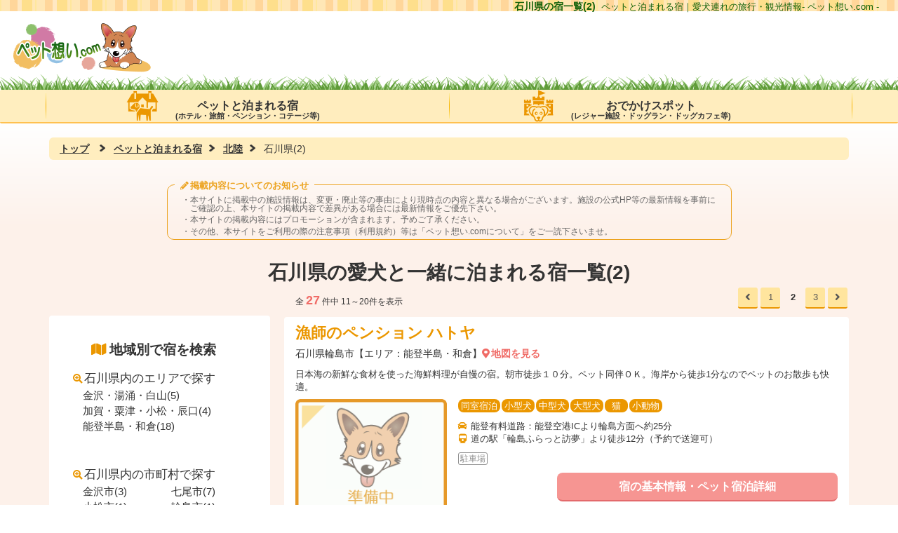

--- FILE ---
content_type: text/html; charset=UTF-8
request_url: https://www.petomoi.com/stay/hokuriku/ishikawa2.html
body_size: 15529
content:
<!DOCTYPE html>
<html lang="ja">
<head>

<!-- Google tag (gtag.js) --> 
<script async src="https://www.googletagmanager.com/gtag/js?id=G-1KEVN5TWVF"></script> 
<script>
  window.dataLayer = window.dataLayer || [];
  function gtag(){dataLayer.push(arguments);}
  gtag('js', new Date());

  gtag('config', 'G-1KEVN5TWVF');
</script> 
<!-- Google Tag Manager --> 
<!--	
<script>(function(w,d,s,l,i){w[l]=w[l]||[];w[l].push({'gtm.start':
new Date().getTime(),event:'gtm.js'});var f=d.getElementsByTagName(s)[0],
j=d.createElement(s),dl=l!='dataLayer'?'&l='+l:'';j.async=true;j.src=
'https://www.googletagmanager.com/gtm.js?id='+i+dl;f.parentNode.insertBefore(j,f);
})(window,document,'script','dataLayer','GTM-566G2TH');</script>
--> 
<!-- End Google Tag Manager -->

<meta charset="utf-8">
<meta http-equiv="X-UA-Compatible" content="IE=edge">
<meta name="viewport" content="width=device-width, initial-scale=1.0, minimum-scale=1.0, maximum-scale=1.0, user-scalable=yes">
<meta name="format-detection" content="telephone=no">
<meta name="robots" content="index,follow">
<title>石川県のペットと一緒に泊まれる宿(2)｜ペット想い.com</title>
<meta name="description" content="石川県の愛犬と泊まれる宿（ホテル・ペンション・旅館・コテージ）一覧(2)ページです。同伴可能なペットの大きさや種類を始め、宿毎のペット設備・サービスなども分かり易くご紹介！">
<meta name="keywords" content="石川県,北陸地方,ペットと泊まれる宿,予約,宿詳細">
<meta name="author" content="ペット想い.com">
<meta name="y_key" content="1dde71ae6af4d6e6">
<meta name="verify-v1" content="ZmcpclTnsJiiaVeAqUgvuyTh6M/48D7gAmteDB+GB0o=">
<meta property="og:description" content="石川県の愛犬と泊まれる宿（ホテル・ペンション・旅館・コテージ）一覧(2)ページです。同伴可能なペットの大きさや種類を始め、宿毎のペット設備・サービスなども分かり易くご紹介！">
<meta property="og:site_name" content="ペットと泊まれる宿-愛犬連れの旅行情報サイト-｜ペット想い.com">
<meta property="og:type" content="website">
<meta property="og:url" content="https://www.petomoi.com/">
<meta property="og:title" content="石川県のペットと一緒に泊まれる宿(2)｜ペット想い.com">
<link href="../../fonts/css/fontawesome-all.min.css" rel="stylesheet" type="text/css">
<link href="../../css/style.css" rel="stylesheet" type="text/css">
<link href="../../css/snavi.css" rel="stylesheet" type="text/css">
<link href="../../css/style_768.css" rel="stylesheet" type="text/css">
<link href="../../css/style_767.css" rel="stylesheet" type="text/css">
<link href="../../css/contents.css" rel="stylesheet" type="text/css">
<link href="../../css/facilityarea.css" rel="stylesheet" type="text/css">
<link href="../../js/slickslider/slick.css" rel="stylesheet" type="text/css">
<link href="../../js/slickslider/slick-theme.css" rel="stylesheet" type="text/css">
<link rel="icon" href="../../common/img/favicon.ico">
<link rel="apple-touch-icon" href="../../common/img/apple-touch-icon.png" sizes="180x180">
<script src="../../js/jquery.js"></script> 
<script src="../../js/doubletaptogo.js"></script> 
<script src="../../js/object.js"></script> 
<script src="../../js/slickslider/slick.min.js"></script> 
<script src="../../js/flexibility.js"></script> 
<script src="../../js/html5shiv.js"></script> 
<script src="../../js/left-column.js"></script> 
<!-- LinkSwitch --> 
<!--<script type="text/javascript" language="javascript">
    var vc_pid = "884892957";
</script><script type="text/javascript" src="//aml.valuecommerce.com/vcdal.js" async></script>--> 
<!-- End LinkSwitch --> 
<!-- VC ITPタグ --> 
<script type="text/javascript">var vc_sid="2393862"</script> 
<script type="text/javascript" src="//vpj.valuecommerce.com/vcparam_pvd.js" async></script> 
<!-- End VC ITPタグ -->
</head>
<body>
<!-- Google Tag Manager (noscript) --> 
<!--
<noscript>
<iframe src="https://www.googletagmanager.com/ns.html?id=GTM-566G2TH"
height="0" width="0" style="display:none;visibility:hidden"></iframe>
</noscript>
--> 
<!-- End Google Tag Manager (noscript) -->

<header class="cols-header">
  <div id="headline"><span id="headline-width"><span id="headline-config"><span id="headlinetitle">石川県の宿一覧(2)</span>
    <p>ペットと泊まれる宿｜愛犬連れの旅行・観光情報- ペット想い.com -</p>
    </span></span></div>
  <div class="cols-inner">
    <div class="logo">
      <p id="ml-logo-box"><a href="https://www.petomoi.com/"><img class="logo-ml" src="../../common/img/logo.png" width="200" height="70" alt="ペット想い.com"></a></p>
      <p id="s-logo-box"><a href="https://www.petomoi.com/"><img class="logo-s" src="../../common/img/logo_s.png" width="143" height="38" alt="ペット想い.com"></a></p>
    </div>
    <div class="s-nav-wrap">
      <div class="s-menu-wrap">
        <div class="s-gnav-btn">
          <div class="icon-animation"> <span class="top"></span> <span class="middle"></span> <span class="bottom"></span></div>
        </div>
        <div id="s-menu">MENU</div>
      </div>
      <nav>
        <ul class="s-gnav">
          <li class="accordion ac-top">
            <div class="toplist"><span class="list-icon"></span>ペットと泊まれる宿</div>
            <ul class="s-area-list">
              <li><a href="../../stay/"><span class="pawpads-single"></span>全国</a></li>
              <li><a href="../../stay/hokkaidou_index.html"><span class="pawpads-single"></span>北海道</a></li>
              <li><a href="../../stay/touhoku_index.html"><span class="pawpads-single"></span>東北</a></li>
              <li><a href="../../stay/kantou_index.html"><span class="pawpads-single"></span>関東</a></li>
              <li><a href="../../stay/koushinetsu_index.html"><span class="pawpads-single"></span>甲信越</a></li>
              <li><a href="../../stay/hokuriku_index.html"><span class="pawpads-single"></span>北陸</a></li>
              <li><a href="../../stay/toukai_index.html"><span class="pawpads-single"></span>東海</a></li>
              <li><a href="../../stay/kinki_index.html"><span class="pawpads-single"></span>近畿</a></li>
              <li><a href="../../stay/tyugoku_shikoku_index.html"><span class="pawpads-single"></span>中国・四国</a></li>
              <li><a href="../../stay/kyushu_okinawa_index.html"><span class="pawpads-single"></span>九州・沖縄</a></li>
            </ul>
          </li>
          <li class="accordion ac-top ac-enjoy">
            <div class="toplist"><span class="list-icon"></span>おでかけスポット</div>
            <ul class="s-area-list">
              <li><a href="../../enjoy/"><span class="pawpads-single"></span>全国</a></li>
              <li><a href="../../enjoy/hokkaidou_index.html"><span class="pawpads-single"></span>北海道</a></li>
              <li><a href="../../enjoy/touhoku_index.html"><span class="pawpads-single"></span>東北</a></li>
              <li><a href="../../enjoy/kantou_index.html"><span class="pawpads-single"></span>関東</a></li>
              <li><a href="../../enjoy/koushinetsu_index.html"><span class="pawpads-single"></span>甲信越</a></li>
              <li><a href="../../enjoy/hokuriku_index.html"><span class="pawpads-single"></span>北陸</a></li>
              <li><a href="../../enjoy/toukai_index.html"><span class="pawpads-single"></span>東海</a></li>
              <li><a href="../../enjoy/kinki_index.html"><span class="pawpads-single"></span>近畿</a></li>
              <li><a href="../../enjoy/tyugoku_shikoku_index.html"><span class="pawpads-single"></span>中国・四国</a></li>
              <li><a href="../../enjoy/kyushu_okinawa_index.html"><span class="pawpads-single"></span>九州・沖縄</a></li>
            </ul>
          </li>
          <li class="accordion ac-top single-list-width single-list-r-line"><a href="../../first_visit/">
            <div class="toplist-single"><span class="pawpads-single"></span>ペット想い.comについて</div>
            </a></li>
          <li class="accordion ac-top single-list-width"><a href="../../sitemap/">
            <div class="toplist-single"><span class="pawpads-single"></span>サイトマップ</div>
            </a></li>
          <!--<li class="accordion ac-top single-list-width single-list-r-line"><a href="../../howto/">
            <div class="toplist-single"><span class="pawpads-single"></span><span class="adjust-vertical">HOW TO!?旅行・宿泊マナー </span></div>
            </a></li>-->
          <li class="accordion ac-top single-list-width single-list-r-line clear-both"><a href="../../faq/">
            <div class="toplist-single"><span class="pawpads-single"></span>FAQ</div>
            </a></li>
          <li class="accordion ac-top single-list-width"><a href="../../first_visit/#TermsOfService">
            <div class="toplist-single"><span class="pawpads-single"></span>利用規約</div>
            </a></li>
          <li class="accordion ac-top single-list-width single-list-r-line clear-both"><a href="../../privacy/">
            <div class="toplist-single"><span class="pawpads-single"></span>プライバシーポリシー</div>
            </a></li>
          <li class="accordion ac-top single-list-width"><a href="../../insert/">
            <div class="toplist-single"><span class="pawpads-single"></span>宿・施設のご登録</div>
            </a></li>
          <!--<li class="accordion ac-top s-register-top">
            <div class="toplist adjust-register"><span class="list-icon"></span>宿・施設のご登録</div>
            <ul class="s-register-list">
              <li><a href="../../insert/form.html"><span class="pawpads-single"></span>ペットと泊まれる宿のご登録</a></li>
              <li><a href="../../insert/form_enjoy.html"><span class="pawpads-single"></span>ペットと楽しめるおでかけスポットのご登録</a></li>
              <li><a href="../../insert_pethotel/"><span class="pawpads-single"></span>ペットホテルのご登録</a></li>
            </ul>
          </li>-->
        </ul>
      </nav>
    </div>
  </div>
  <nav class="g-nav">
    <ul class="dmenu">
      <li class="nav-top-list nav-stay"><a href="../../stay/"><span class="p-logo menu-stay"></span>ペットと泊まれる宿<span class="s-parentheses sa-stay">(ホテル・旅館・ペンション・コテージ等)</span></a>
        <ul>
          <li><a href="../../stay/hokkaidou_index.html">北海道</a>
            <ul>
              <li><a href="../../stay/hokkaidou/ho_doo.html">道央地域</a></li>
              <li><a href="../../stay/hokkaidou/ho_doto.html">道東地域</a></li>
              <li><a href="../../stay/hokkaidou/ho_donan.html">道南地域</a></li>
              <li><a href="../../stay/hokkaidou/ho_dohoku.html">道北地域</a></li>
            </ul>
          </li>
          <li><a href="../../stay/touhoku_index.html">東北</a>
            <ul>
              <li><a href="../../stay/touhoku/aomori.html">青森県</a></li>
              <li><a href="../../stay/touhoku/iwate.html">岩手県</a></li>
              <li><a href="../../stay/touhoku/miyagi.html">宮城県</a></li>
              <li><a href="../../stay/touhoku/akita.html">秋田県</a></li>
              <li><a href="../../stay/touhoku/yamagata.html">山形県</a></li>
              <li><a href="../../stay/touhoku/fukushima.html">福島県</a></li>
            </ul>
          </li>
          <li><a href="../../stay/kantou_index.html">関東</a>
            <ul>
              <li><a href="../../stay/kantou/ibaraki.html">茨城県</a></li>
              <li><a href="../../stay/kantou/tochigi.html">栃木県</a></li>
              <li><a href="../../stay/kantou/gunma.html">群馬県</a></li>
              <li><a href="../../stay/kantou/saitama.html">埼玉県</a></li>
              <li><a href="../../stay/kantou/chiba.html">千葉県</a></li>
              <li><a href="../../stay/kantou/tokyo.html">東京都</a></li>
              <li><a href="../../stay/kantou/kanagawa.html">神奈川県</a></li>
            </ul>
          </li>
          <li><a href="../../stay/koushinetsu_index.html">甲信越</a>
            <ul>
              <li><a href="../../stay/koushinetsu/yamanashi.html">山梨県</a></li>
              <li><a href="../../stay/koushinetsu/nagano.html">長野県</a></li>
              <li><a href="../../stay/koushinetsu/niigata.html">新潟県</a></li>
            </ul>
          </li>
          <li><a href="../../stay/hokuriku_index.html">北陸</a>
            <ul>
              <li><a href="../../stay/hokuriku/toyama.html">富山県</a></li>
              <li><a href="../../stay/hokuriku/ishikawa.html">石川県</a></li>
              <li><a href="../../stay/hokuriku/fukui.html">福井県</a></li>
            </ul>
          </li>
          <li><a href="../../stay/toukai_index.html">東海</a>
            <ul>
              <li><a href="../../stay/toukai/gifu.html">岐阜県</a></li>
              <li><a href="../../stay/toukai/shizuoka.html">静岡県</a></li>
              <li><a href="../../stay/toukai/aichi.html">愛知県</a></li>
              <li><a href="../../stay/toukai/mie.html">三重県</a></li>
            </ul>
          </li>
          <li><a href="../../stay/kinki_index.html">近畿</a>
            <ul>
              <li><a href="../../stay/kinki/shiga.html">滋賀県</a></li>
              <li><a href="../../stay/kinki/kyoto.html">京都府</a></li>
              <li><a href="../../stay/kinki/osaka.html">大阪府</a></li>
              <li><a href="../../stay/kinki/hyogo.html">兵庫県</a></li>
              <li><a href="../../stay/kinki/nara.html">奈良県</a></li>
              <li><a href="../../stay/kinki/wakayama.html">和歌山県</a></li>
            </ul>
          </li>
          <li><a href="../../stay/tyugoku_shikoku_index.html">中国・四国</a>
            <ul>
              <li><a href="../../stay/tyugoku_shikoku/tottori.html">鳥取県</a></li>
              <li><a href="../../stay/tyugoku_shikoku/shimane.html">島根県</a></li>
              <li><a href="../../stay/tyugoku_shikoku/okayama.html">岡山県</a></li>
              <li><a href="../../stay/tyugoku_shikoku/hiroshima.html">広島県</a></li>
              <li><a href="../../stay/tyugoku_shikoku/yamaguchi.html">山口県</a></li>
              <li><a href="../../stay/tyugoku_shikoku/tokushima.html">徳島県</a></li>
              <li><a href="../../stay/tyugoku_shikoku/kagawa.html">香川県</a></li>
              <li><a href="../../stay/tyugoku_shikoku/ehime.html">愛媛県</a></li>
              <li><a href="../../stay/tyugoku_shikoku/kouchi.html">高知県</a></li>
            </ul>
          </li>
          <li><a href="../../stay/kyushu_okinawa_index.html">九州・沖縄</a>
            <ul>
              <li><a href="../../stay/kyushu_okinawa/fukuoka.html">福岡県</a></li>
              <li><a href="../../stay/kyushu_okinawa/saga.html">佐賀県</a></li>
              <li><a href="../../stay/kyushu_okinawa/nagasaki.html">長崎県</a></li>
              <li><a href="../../stay/kyushu_okinawa/kumamoto.html">熊本県</a></li>
              <li><a href="../../stay/kyushu_okinawa/oita.html">大分県</a></li>
              <li><a href="../../stay/kyushu_okinawa/miyazaki.html">宮崎県</a></li>
              <li><a href="../../stay/kyushu_okinawa/kagoshima.html">鹿児島県</a></li>
              <li><a href="../../stay/kyushu_okinawa/okinawa.html">沖縄県</a></li>
            </ul>
          </li>
        </ul>
      </li>
      <li class="nav-top-list r-border nav-enjoy"><a href="../../enjoy/"><span class="p-logo menu-enjoy"></span>おでかけスポット<span class="s-parentheses sa-enjoy">(レジャー施設・ドッグラン・ドッグカフェ等)</span></a>
        <ul>
          <li><a href="../../enjoy/hokkaidou_index.html">北海道</a>
            <ul>
              <li><a href="../../enjoy/hokkaidou/ho_doo.html">道央地域</a></li>
              <li><a href="../../enjoy/hokkaidou/ho_doto.html">道東地域</a></li>
              <li><a href="../../enjoy/hokkaidou/ho_donan.html">道南地域</a></li>
              <li><a href="../../enjoy/hokkaidou/ho_dohoku.html">道北地域</a></li>
            </ul>
          </li>
          <li><a href="../../enjoy/touhoku_index.html">東北</a>
            <ul>
              <li><a href="../../enjoy/touhoku/aomori.html">青森県</a></li>
              <li><a href="../../enjoy/touhoku/iwate.html">岩手県</a></li>
              <li><a href="../../enjoy/touhoku/miyagi.html">宮城県</a></li>
              <li><a href="../../enjoy/touhoku/akita.html">秋田県</a></li>
              <li><a href="../../enjoy/touhoku/yamagata.html">山形県</a></li>
              <li><a href="../../enjoy/touhoku/fukushima.html">福島県</a></li>
            </ul>
          </li>
          <li><a href="../../enjoy/kantou_index.html">関東</a>
            <ul>
              <li><a href="../../enjoy/kantou/ibaraki.html">茨城県</a></li>
              <li><a href="../../enjoy/kantou/tochigi.html">栃木県</a></li>
              <li><a href="../../enjoy/kantou/gunma.html">群馬県</a></li>
              <li><a href="../../enjoy/kantou/saitama.html">埼玉県</a></li>
              <li><a href="../../enjoy/kantou/chiba.html">千葉県</a></li>
              <li><a href="../../enjoy/kantou/tokyo.html">東京都</a></li>
              <li><a href="../../enjoy/kantou/kanagawa.html">神奈川県</a></li>
            </ul>
          </li>
          <li><a href="../../enjoy/koushinetsu_index.html">甲信越</a>
            <ul>
              <li><a href="../../enjoy/koushinetsu/yamanashi.html">山梨県</a></li>
              <li><a href="../../enjoy/koushinetsu/nagano.html">長野県</a></li>
              <li><a href="../../enjoy/koushinetsu/niigata.html">新潟県</a></li>
            </ul>
          </li>
          <li><a href="../../enjoy/hokuriku_index.html">北陸</a>
            <ul>
              <li><a href="../../enjoy/hokuriku/toyama.html">富山県</a></li>
              <li><a href="../../enjoy/hokuriku/ishikawa.html">石川県</a></li>
              <li><a href="../../enjoy/hokuriku/fukui.html">福井県</a></li>
            </ul>
          </li>
          <li><a href="../../enjoy/toukai_index.html">東海</a>
            <ul>
              <li><a href="../../enjoy/toukai/gifu.html">岐阜県</a></li>
              <li><a href="../../enjoy/toukai/shizuoka.html">静岡県</a></li>
              <li><a href="../../enjoy/toukai/aichi.html">愛知県</a></li>
              <li><a href="../../enjoy/toukai/mie.html">三重県</a></li>
            </ul>
          </li>
          <li><a href="../../enjoy/kinki_index.html">近畿</a>
            <ul>
              <li><a href="../../enjoy/kinki/shiga.html">滋賀県</a></li>
              <li><a href="../../enjoy/kinki/kyoto.html">京都府</a></li>
              <li><a href="../../enjoy/kinki/osaka.html">大阪府</a></li>
              <li><a href="../../enjoy/kinki/hyogo.html">兵庫県</a></li>
              <li><a href="../../enjoy/kinki/nara.html">奈良県</a></li>
              <li><a href="../../enjoy/kinki/wakayama.html">和歌山県</a></li>
            </ul>
          </li>
          <li><a href="../../enjoy/tyugoku_shikoku_index.html">中国・四国</a>
            <ul>
              <li><a href="../../enjoy/tyugoku_shikoku/tottori.html">鳥取県</a></li>
              <li><a href="../../enjoy/tyugoku_shikoku/shimane.html">島根県</a></li>
              <li><a href="../../enjoy/tyugoku_shikoku/okayama.html">岡山県</a></li>
              <li><a href="../../enjoy/tyugoku_shikoku/hiroshima.html">広島県</a></li>
              <li><a href="../../enjoy/tyugoku_shikoku/yamaguchi.html">山口県</a></li>
              <li><a href="../../enjoy/tyugoku_shikoku/tokushima.html">徳島県</a></li>
              <li><a href="../../enjoy/tyugoku_shikoku/kagawa.html">香川県</a></li>
              <li><a href="../../enjoy/tyugoku_shikoku/ehime.html">愛媛県</a></li>
              <li><a href="../../enjoy/tyugoku_shikoku/kouchi.html">高知県</a></li>
            </ul>
          </li>
          <li><a href="../../enjoy/kyushu_okinawa_index.html">九州・沖縄</a>
            <ul>
              <li><a href="../../enjoy/kyushu_okinawa/fukuoka.html">福岡県</a></li>
              <li><a href="../../enjoy/kyushu_okinawa/saga.html">佐賀県</a></li>
              <li><a href="../../enjoy/kyushu_okinawa/nagasaki.html">長崎県</a></li>
              <li><a href="../../enjoy/kyushu_okinawa/kumamoto.html">熊本県</a></li>
              <li><a href="../../enjoy/kyushu_okinawa/oita.html">大分県</a></li>
              <li><a href="../../enjoy/kyushu_okinawa/miyazaki.html">宮崎県</a></li>
              <li><a href="../../enjoy/kyushu_okinawa/kagoshima.html">鹿児島県</a></li>
              <li><a href="../../enjoy/kyushu_okinawa/okinawa.html">沖縄県</a></li>
            </ul>
          </li>
        </ul>
      </li>
    </ul>
  </nav>
</header>
<div class="content-bg">
  <div class="content">
    <div class="cols-inner">
      <ul class="pankuzu-list pkli-stay clearfix">
        <li><a href="https://www.petomoi.com/">トップ</a></li>
        <li class="wCharacters05 touchsc-stay"><a href="../">ペットと泊まれる宿</a></li>
        <li class="wCharacters02"><a href="../hokuriku_index.html">北陸</a></li>
        <li class="wCharacters03">石川県(2)</li>
      </ul>
      <div class="info-prad-note">
        <p class="info-prad-heading info-prad-heading-staybg"><span class="fas fa-pencil-alt"></span>掲載内容についてのお知らせ</p>
        <ul>
          <li>・本サイトに掲載中の施設情報は、変更・廃止等の事由により現時点の内容と異なる場合がございます。施設の公式HP等の最新情報を事前にご確認の上、本サイトの掲載内容で差異がある場合には最新情報をご優先下さい。</li>
          <li>・本サイトの掲載内容にはプロモーションが含まれます。予めご了承ください。</li>
          <li>・その他、本サイトをご利用の際の注意事項（利用規約）等は「<a href="https://www.petomoi.com/first_visit/">ペット想い.comについて</a>」をご一読下さいませ。</li>
        </ul>
      </div>
      <article>
        <h1 class="areaHead">石川県の<span class="areaHead-linebreak">愛犬と一緒に泊まれる宿一覧(2)</span></h1>
        <div class="columnWrapper clearfix">
          <div class="left-column">
            <div class="areaSearchBox">
              <h2><span class="fas fa-map"></span>地域別で宿を検索</h2>
              <div class="area_wrapper">
                <label class="SearchArea"><span class="fas fa-search-plus"></span>石川県内のエリアで探す</label>
                <div class="selectboxArea">
                  <select onChange="top.location.href=value">
                    <option value="">エリアを選択する</option>
                    <option value="a1701is-kanazawa-hakusan.html">金沢・湯涌・白山(5)</option>
                    <option value="a1702is-kaga-awazu.html">加賀・粟津・小松・辰口(4)</option>
                    <option value="a1703is-noto-wakura.html">能登半島・和倉(18)</option>
                  </select>
                </div>
                <ul class="noneview">
                  <li class="singleArea"><a href="a1701is-kanazawa-hakusan.html">金沢・湯涌・白山(5)</a></li>
                  <li class="singleArea"><a href="a1702is-kaga-awazu.html">加賀・粟津・小松・辰口(4)</a></li>
                  <li class="singleArea"><a href="a1703is-noto-wakura.html">能登半島・和倉(18)</a></li>
                </ul>
              </div>
              <div class="area_wrapper">
                <label class="SearchCities"><span class="fas fa-search-plus"></span>石川県内の市町村で探す</label>
                <div class="selectboxArea">
                  <select onChange="top.location.href=value">
                    <option value="">市町村を選択する</option>
                    <option value="is_kanazawa.html">金沢市(3)</option>
                    <option value="is_nanao.html">七尾市(7)</option>
                    <option value="is_komatsu.html">小松市(1)</option>
                    <option value="is_wajima.html">輪島市(1)</option>
                    <option value="is_suzu.html">珠洲市(2)</option>
                    <option value="is_kaga.html">加賀市(3)</option>
                    <option class="NotListed-list" value="is_hakui.html">羽咋市</option>
                    <option class="NotListed-list" value="is_kahoku.html">かほく市</option>
                    <option value="is_hakusan.html">白山市(2)</option>
                    <option class="NotListed-list" value="is_nomi.html">能美市</option>
                    <option class="NotListed-list" value="is_nonoichi.html">野々市市</option>
                    <option class="NotListed-list" value="is_kawakita.html">川北町</option>
                    <option class="NotListed-list" value="is_tsubata.html">津幡町</option>
                    <option class="NotListed-list" value="is_uchinada.html">内灘町</option>
                    <option value="is_shika.html">志賀町(8)</option>
                    <option class="NotListed-list" value="is_hodatsushimizu.html">宝達志水町</option>
                    <option class="NotListed-list" value="is_nakanoto.html">中能登町</option>
                    <option class="NotListed-list" value="is_anamizu.html">穴水町</option>
                    <option class="NotListed-list" value="is_noto.html">能登町</option>
                  </select>
                </div>
                <ul class="areaview twoRows clearfix">
                  <li><a href="is_kanazawa.html">金沢市(3)</a></li>
                  <li><a href="is_nanao.html">七尾市(7)</a></li>
                  <li><a href="is_komatsu.html">小松市(1)</a></li>
                  <li><a href="is_wajima.html">輪島市(1)</a></li>
                  <li><a href="is_suzu.html">珠洲市(2)</a></li>
                  <li><a href="is_kaga.html">加賀市(3)</a></li>
                  <li class="NotListed-list"><a href="is_hakui.html">羽咋市</a></li>
                  <li class="NotListed-list"><a href="is_kahoku.html">かほく市</a></li>
                  <li><a href="is_hakusan.html">白山市(2)</a></li>
                  <li class="NotListed-list"><a href="is_nomi.html">能美市</a></li>
                  <li class="NotListed-list"><a href="is_nonoichi.html">野々市市</a></li>
                  <li class="NotListed-list"><a href="is_kawakita.html">川北町</a></li>
                  <li class="NotListed-list"><a href="is_tsubata.html">津幡町</a></li>
                  <li class="NotListed-list"><a href="is_uchinada.html">内灘町</a></li>
                  <li><a href="is_shika.html">志賀町(8)</a></li>
                  <li class="NotListed-list"><a href="is_hodatsushimizu.html">宝達志水町</a></li>
                  <li class="NotListed-list"><a href="is_nakanoto.html">中能登町</a></li>
                  <li class="NotListed-list"><a href="is_anamizu.html">穴水町</a></li>
                  <li class="NotListed-list"><a href="is_noto.html">能登町</a></li>
                </ul>
                <div class="allview2"><span class="hyoji01">+ 全て表示する</span></div>
              </div>
              <!--1カラム用広告ボックスここから（ペットと泊まれる宿コンテンツ）▽▽▽▽▽--> 
              <!--<div class="mbAdSpace-468">
                <p class="mbAd-Pbox-PR stayColor"><span class="mbPr"><span class="pr-adjust">[PR]</span><span>【468px広告バナー紹介文】</span></span></p>
                【468px広告バナー欄】</div>
              <div class="mbAdSpace-s">
                <p class="mbAd-Pbox-PR stayColor"><span class="mbPr"><span class="pr-adjust">[PR]</span><span>【320px広告バナー紹介文】</span></span></p>
                【320px広告バナー欄】</div>--> 
              <!--1カラム用広告ボックスここまで（ペットと泊まれる宿コンテンツ）△△△△△--> 
              <!--左カラム広告ボックスここから▽▽▽▽▽-->
              <div class="leftAdSpace-a"> 
                <!--左カラム広告スペース200x200(01)-->
                <div class="adLeft-01">
                  <p class="adLeft-Pbox-PR stayColor"><span class="adLeft-200"><span class="pr-adjust">[PR]</span><span>私にも美味しい愛犬のごはん</span></span></p>
                  <a href="https://px.a8.net/svt/ejp?a8mat=3HA5Y7+4ZSXGY+4NYE+614CX" target="_blank" rel="nofollow noopener"> <img border="0" width="200" height="200" alt="" src="https://www26.a8.net/svt/bgt?aid=210426271302&wid=001&eno=01&mid=s00000021767001013000&mc=1"></a> <img border="0" width="1" height="1" src="https://www10.a8.net/0.gif?a8mat=3HA5Y7+4ZSXGY+4NYE+614CX" alt=""></div>
                <!--左カラム広告スペース200x200(01)-ここまで--> 
                <!--左カラム広告スペース200x200(02)-->
                <div class="adLeft-02">
                  <p class="adLeft-Pbox-PR stayColor"><span class="adLeft-200"><span class="pr-adjust">[PR]</span><span>割引クーポン特集「JTB」</span></span></p>
                  <a href="//ck.jp.ap.valuecommerce.com/servlet/referral?sid=2393862&pid=887179496" target="_blank" rel="nofollow noopener"><img src="//ad.jp.ap.valuecommerce.com/servlet/gifbanner?sid=2393862&pid=887179496" border="0"></a></div>
                <!--左カラム広告スペース200x200(02)-ここまで--> 
              </div>
              <div class="leftAdSpace-b"> 
                <!--左カラム広告スペース250x250(01)-->
                <div class="adLeft-01">
                  <p class="adLeft-Pbox-PR stayColor"><span class="LeftPr01"><span class="pr-adjust">[PR]</span><span>フード選びの悩みをカスタマイズで解消</span></span></p>
                  <a href="https://px.a8.net/svt/ejp?a8mat=3HA5Y7+4ZSXGY+4NYE+5ZU29" target="_blank" rel="nofollow noopener"> <img border="0" width="250" height="250" alt="" src="https://www25.a8.net/svt/bgt?aid=210426271302&wid=001&eno=01&mid=s00000021767001007000&mc=1"></a> <img border="0" width="1" height="1" src="https://www13.a8.net/0.gif?a8mat=3HA5Y7+4ZSXGY+4NYE+5ZU29" alt=""></div>
                <!--左カラム広告スペース250x250(01)-ここまで--> 
                <!--左カラム広告スペース250x250(02)-->
                <div class="adLeft-02">
                  <p class="adLeft-Pbox-PR stayColor"><span class="LeftPr02"><span class="pr-adjust">[PR]</span><span>獣医師監修の総合栄養食ドライフード</span></span></p>
                  <a href="https://h.accesstrade.net/sp/cc?rk=0100o6s4003zm2" target="_blank" rel="nofollow noopener" referrerpolicy="no-referrer-when-downgrade"><img src="https://h.accesstrade.net/sp/rr?rk=0100o6s4003zm2" alt="レガリエ ドッグフード" border="0" /></a></div>
                <!--左カラム広告スペース250x250(02)-ここまで--> 
              </div>
              <div class="leftAdSpace-c"> 
                <!--左カラム広告スペース300x300(01)-->
                <div class="adLeft-300-01">
                  <p class="adLeft-Pbox-PR-300 stayColor"><span class="LeftPr01"><span class="pr-adjust">[PR]</span><span>フード診断機能で愛犬の最適カロリーがわかる&#9834;</span></span></p>
                  <a href="https://px.a8.net/svt/ejp?a8mat=3HA5Y7+4ZSXGY+4NYE+674EP" target="_blank" rel="nofollow noopener"> <img border="0" width="300" height="250" alt="" src="https://www21.a8.net/svt/bgt?aid=210426271302&wid=001&eno=01&mid=s00000021767001041000&mc=1"></a> <img border="0" width="1" height="1" src="https://www15.a8.net/0.gif?a8mat=3HA5Y7+4ZSXGY+4NYE+674EP" alt=""></div>
                <!--左カラム広告スペース300x300(01)-ここまで--> 
                <!--左カラム広告スペース300x300(02)-->
                <div class="adLeft-300-02">
                  <p class="adLeft-Pbox-PR-300 stayColor"><span class="LeftPr02"><span class="pr-adjust">[PR]</span><span>獣医師監修の総合栄養食ドライフード</span></span></p>
                  <a href="https://h.accesstrade.net/sp/cc?rk=0100o6s5003zm2" target="_blank" rel="nofollow noopener" referrerpolicy="no-referrer-when-downgrade"><img src="https://h.accesstrade.net/sp/rr?rk=0100o6s5003zm2" alt="レガリエ ドッグフード" border="0" /></a></div>
                <!--左カラム広告スペース300x300(02)-ここまで--> 
              </div>
              <!--左カラム広告ボックスここまで△△△△△--> 
            </div>
          </div>
          <div class="right-column">
            <div class="display-number clearfix">
              <p>全<span class="totalCount">27</span>件中&nbsp;11～20件を表示</p>
              <nav class="pager">
                <ul>
                  <li class="pageAngleDouble"><a href="ishikawa.html"><span class="fas fa-angle-left"></span></a></li>
                  <li><a href="ishikawa.html">1</a></li>
                  <li class="current"><span>2</span></li>
                  <li><a href="ishikawa3.html">3</a></li>
                  <li class="pageAngleDouble"><a href="ishikawa3.html"><span class="fas fa-angle-right"></span></a></li>
                </ul>
              </nav>
            </div>
            <article class="hotel-list clearfix" id="y17018">
              <section class="hotel-name">
                <h2><a href="y17018.html">漁師のペンション ハトヤ</a></h2>
              </section>
              <section class="hotel-area">石川県輪島市【エリア：能登半島・和倉】<span class="mapmove"><span class="fas fa-map-marker-alt"></span><a href="y17018.html#map-anchor">地図を見る</a></span></section>
              <section class="summary">
                <ul class="featuresUnder499">
                  <li>同室宿泊</li>
                  <li>小型犬</li>
                  <li>中型犬</li>
                  <li>大型犬</li>
                  <li>猫</li>
                  <li>小動物</li>
                  <!--<li class="noteList"><a href="#Note01"><span class="s-f-Notice s-f-N01">※1</span></a></li>-->
                </ul>
              </section>
              <p class="headlineTxt02">日本海の新鮮な食材を使った海鮮料理が自慢の宿。朝市徒歩１０分。ペット同伴ＯＫ。海岸から徒歩1分なのでペットのお散歩も快適。</p>
              <div class="detailsBlock clearfix">
                <div class="hotel-photo"><img src="../../common/img/no-photo06.png" alt="漁師のペンション ハトヤの写真は準備中です"></div>
                <div class="hotel-details">
                  <section class="summary">
                    <ul class="featuresOver500">
                      <li>同室宿泊</li>
                      <li>小型犬</li>
                      <li>中型犬</li>
                      <li>大型犬</li>
                      <li>猫</li>
                      <li>小動物</li>
                      <!--<li class="noteList"><a href="#Note01"><span class="s-f-Notice s-f-N01">※1</span></a></li>-->
                    </ul>
                  </section>
                  <p class="access y-access-idt"><span class="fas fa-car"></span>能登有料道路：能登空港ICより輪島方面へ約25分</p>
                  <p class="access y-access-idt"><span class="fas fa-train"></span>道の駅「輪島ふらっと訪夢」より徒歩12分（予約で送迎可）</p>
                  <ul class="hotelFacility">
                    <li>駐車場</li>
                  </ul>
                  <p class="hotelPageLink"><a href="y17018.html">宿の基本情報・ペット宿泊詳細</a></p>
                </div>
              </div>
            </article>
            <article class="hotel-list clearfix" id="y17011">
              <section class="hotel-name">
                <h2><a href="y17011.html">ハートランドヒルズｉｎ能登１０ドッグランのある家</a></h2>
              </section>
              <section class="hotel-area">石川県羽咋郡志賀町【エリア：能登半島・和倉】<span class="mapmove"><span class="fas fa-map-marker-alt"></span><a href="y17011.html#map-anchor">地図を見る</a></span></section>
              <section class="summary">
                <ul class="featuresUnder499">
                  <li>同室宿泊</li>
                  <li>小型犬</li>
                  <li>中型犬</li>
                  <li>大型犬</li>
                  <li>猫</li>
                  <li>小動物</li>
                  <li>ペット無料</li>
                  <li>ドッグラン</li>
                  <li>アジリティ</li>
                  <li>足洗い場</li>
                  <li>ペットと一人旅</li>
                  <li>初心者オススメ</li>
                  <!--<li class="noteList"><a href="#Note01"><span class="s-f-Notice s-f-N01">※1</span></a></li>-->
                </ul>
              </section>
              <p class="headlineTxt02">天然温泉付き貸別荘コテージ。ペットも無料で泊まれます。アウトドア派にはたまらない本格バーベキュー場完備。お部屋には無料のカラオケが付いています。1グループ限定貸し切りだから安心して泊まれます。</p>
              <div class="detailsBlock clearfix">
                <div class="hotel-photo"><!--<span class="jalan-fcp"></span>--><img src="https://cdn.jalan.jp/jalan/images/pictL/Y6/Y393066/Y393066004.jpg" alt="ドッグランのある家【外観】"></div>
                <div class="hotel-details">
                  <section class="summary">
                    <ul class="featuresOver500">
                      <li>同室宿泊</li>
                      <li>小型犬</li>
                      <li>中型犬</li>
                      <li>大型犬</li>
                      <li>猫</li>
                      <li>小動物</li>
                      <li>ペット無料</li>
                      <li>ドッグラン</li>
                      <li>アジリティ</li>
                      <li>足洗い場</li>
                      <li>ペットと一人旅</li>
                      <li>初心者オススメ</li>
                      <!--<li class="noteList"><a href="#Note01"><span class="s-f-Notice s-f-N01">※1</span></a></li>-->
                    </ul>
                  </section>
                  <p class="access y-access-idt"><span class="fas fa-car"></span>のと里山海道柳田ＩＣを下り国道249号を車で15分、シャディナカガワで受付後別荘までご案内（車で５分）</p>
                  <p class="access y-access-idt"><span class="fas fa-train"></span>ＪＲ羽咋駅下車、車で２５分</p>
                  <ul class="hotelFacility">
                    <li>駐車場</li>
                    <li>温泉</li>
                  </ul>
                  <p class="hotelPageLink"><a href="y17011.html">宿の基本情報・ペット宿泊詳細</a></p>
                </div>
              </div>
            </article>
            <article class="hotel-list clearfix" id="y474">
              <section class="hotel-name">
                <h2><a href="yado_474.html">ハートランドヒルズｉｎ能登３１海のカナディアンハウス</a></h2>
              </section>
              <section class="hotel-area">石川県七尾市【エリア：能登半島・和倉】<span class="mapmove"><span class="fas fa-map-marker-alt"></span><a href="yado_474.html#map-anchor">地図を見る</a></span></section>
              <section class="summary">
                <ul class="featuresUnder499">
                  <li>同室宿泊</li>
                  <li>小型犬</li>
                  <li>中型犬</li>
                  <li>大型犬</li>
                  <li>猫</li>
                  <li>小動物</li>
                  <li>ペット無料</li>
                  <li>ドッグラン</li>
                  <li>ペットと一人旅</li>
                  <li>初心者オススメ</li>
                  <!--<li class="noteList"><a href="#Note01"><span class="s-f-Notice s-f-N01">※1</span></a></li>-->
                </ul>
              </section>
              <p class="headlineTxt02">立山連峰！富山湾！能登半島の3つの絶景が望める貸別荘！絶景の見える貸別荘・コテージです。 ペットも無料で泊まれます。全天候型のバーベキューコーナー完備。お部屋には無料カラオケがついてます。1グループ限定貸切だから安心して泊まれます。</p>
              <div class="detailsBlock clearfix">
                <div class="hotel-photo"><!--<span class="jalan-fcp"></span>--><img src="https://cdn.jalan.jp/jalan/images/pictL/Y6/Y351906/Y351906005.jpg" alt="海のカナディアンハウス【外観】"></div>
                <div class="hotel-details">
                  <section class="summary">
                    <ul class="featuresOver500">
                      <li>同室宿泊</li>
                      <li>小型犬</li>
                      <li>中型犬</li>
                      <li>大型犬</li>
                      <li>猫</li>
                      <li>小動物</li>
                      <li>ペット無料</li>
                      <li>ドッグラン</li>
                      <li>ペットと一人旅</li>
                      <li>初心者オススメ</li>
                      <!--<li class="noteList"><a href="#Note01"><span class="s-f-Notice s-f-N01">※1</span></a></li>-->
                    </ul>
                  </section>
                  <p class="access y-access-idt"><span class="fas fa-car"></span>七尾市中心部から国道160号を車で15分。能越自動車道　大泊ＩＣを降りて国道160号を車で10分。</p>
                  <p class="access y-access-idt"><span class="fas fa-train"></span>七尾駅下車、車で約30分</p>
                  <ul class="hotelFacility">
                    <li>駐車場</li>
                  </ul>
                  <p class="hotelPageLink"><a href="yado_474.html">宿の基本情報・ペット宿泊詳細</a></p>
                </div>
              </div>
            </article>
            <article class="hotel-list clearfix" id="y17012">
              <section class="hotel-name">
                <h2><a href="y17012.html">ハートランドヒルズｉｎ能登３２海のヨーロピアンハウス</a></h2>
              </section>
              <section class="hotel-area">石川県七尾市【エリア：能登半島・和倉】<span class="mapmove"><span class="fas fa-map-marker-alt"></span><a href="y17012.html#map-anchor">地図を見る</a></span></section>
              <section class="summary">
                <ul class="featuresUnder499">
                  <li>同室宿泊</li>
                  <li>小型犬</li>
                  <li>中型犬</li>
                  <li>大型犬</li>
                  <li>猫</li>
                  <li>小動物</li>
                  <li>ペット無料</li>
                  <li>ドッグラン</li>
                  <li>ペットと一人旅</li>
                  <li>初心者オススメ</li>
                  <!--<li class="noteList"><a href="#Note01"><span class="s-f-Notice s-f-N01">※1</span></a></li>-->
                </ul>
              </section>
              <p class="headlineTxt02">立山連峰！富山湾！能登半島の3つの絶景が望める貸別荘！オレンジ色のかわいい屋根が特徴のお家。能登にいながら南欧の雰囲気を味わってみませんか。ペットも無料で泊まれます。全天候型のバーベキューコーナー完備。お部屋には無料カラオケがついてます。1グループ限定貸切だから安心して泊まれます。</p>
              <div class="detailsBlock clearfix">
                <div class="hotel-photo"><!--<span class="jalan-fcp"></span>--><img src="https://cdn.jalan.jp/jalan/images/pictL/Y6/Y335866/Y335866006.jpg" alt="ヨーロピアンハウス【外観】"></div>
                <div class="hotel-details">
                  <section class="summary">
                    <ul class="featuresOver500">
                      <li>同室宿泊</li>
                      <li>小型犬</li>
                      <li>中型犬</li>
                      <li>大型犬</li>
                      <li>猫</li>
                      <li>小動物</li>
                      <li>ペット無料</li>
                      <li>ドッグラン</li>
                      <li>ペットと一人旅</li>
                      <li>初心者オススメ</li>
                      <!--<li class="noteList"><a href="#Note01"><span class="s-f-Notice s-f-N01">※1</span></a></li>-->
                    </ul>
                  </section>
                  <p class="access y-access-idt"><span class="fas fa-car"></span>七尾市中心部から国道160号を車で15分。能越自動車道　大泊ＩＣを降りて国道160号を車で10分。</p>
                  <p class="access y-access-idt"><span class="fas fa-train"></span>七尾駅下車、車で約30分</p>
                  <ul class="hotelFacility">
                    <li>駐車場</li>
                  </ul>
                  <p class="hotelPageLink"><a href="y17012.html">宿の基本情報・ペット宿泊詳細</a></p>
                </div>
              </div>
            </article>
            <article class="hotel-list clearfix" id="y17013">
              <section class="hotel-name">
                <h2><a href="y17013.html">ハートランドヒルズｉｎ能登３３海の和風造りの家</a></h2>
              </section>
              <section class="hotel-area">石川県七尾市【エリア：能登半島・和倉】<span class="mapmove"><span class="fas fa-map-marker-alt"></span><a href="y17013.html#map-anchor">地図を見る</a></span></section>
              <section class="summary">
                <ul class="featuresUnder499">
                  <li>同室宿泊</li>
                  <li>小型犬</li>
                  <li>中型犬</li>
                  <li>大型犬</li>
                  <li>猫</li>
                  <li>小動物</li>
                  <li>ペット無料</li>
                  <li>ドッグラン</li>
                  <li>ペットと一人旅</li>
                  <li>初心者オススメ</li>
                  <!--<li class="noteList"><a href="#Note01"><span class="s-f-Notice s-f-N01">※1</span></a></li>-->
                </ul>
              </section>
              <p class="headlineTxt02">立山連峰！富山湾！能登半島の3つの絶景が望める貸別荘！田舎にあるような落ち着いた和風のお家。海側に面した大きな窓を開け放てば、心地よい潮風と波の音を感じることができます。体いっぱいに海を感じながら、みんなで楽しいひと時を過ごしませんか。ペットも無料で泊まれます。全天候型のバーベキューコーナー完備。お部屋には無料カラオケがついてます。1グループ限定貸切だから安心して泊まれます。</p>
              <div class="detailsBlock clearfix">
                <div class="hotel-photo"><!--<span class="jalan-fcp"></span>--><img src="https://cdn.jalan.jp/jalan/images/pictL/Y2/Y385602/Y385602005.jpg" alt="海の和風造りの家【外観】"></div>
                <div class="hotel-details">
                  <section class="summary">
                    <ul class="featuresOver500">
                      <li>同室宿泊</li>
                      <li>小型犬</li>
                      <li>中型犬</li>
                      <li>大型犬</li>
                      <li>猫</li>
                      <li>小動物</li>
                      <li>ペット無料</li>
                      <li>ドッグラン</li>
                      <li>ペットと一人旅</li>
                      <li>初心者オススメ</li>
                      <!--<li class="noteList"><a href="#Note01"><span class="s-f-Notice s-f-N01">※1</span></a></li>-->
                    </ul>
                  </section>
                  <p class="access y-access-idt"><span class="fas fa-car"></span>七尾市中心部から国道160号を車で15分。能越自動車道　大泊ＩＣを降りて国道160号を車で10分。</p>
                  <p class="access y-access-idt"><span class="fas fa-train"></span>七尾駅下車、車で約30分</p>
                  <ul class="hotelFacility">
                    <li>駐車場</li>
                  </ul>
                  <p class="hotelPageLink"><a href="y17013.html">宿の基本情報・ペット宿泊詳細</a></p>
                </div>
              </div>
            </article>
            <!--中間広告ボックスここから▽▽▽▽▽-->
            <div class="adMid-Pbox stayBg">
              <div class="adMid-s">
                <p class="adMid-Pbox-PR stayColor"><span class="Prs"><span class="Ad-320 pr-adjust">[PR]</span><span>『PETOKOTO FOODS』</span></span></p>
                <a href="https://px.a8.net/svt/ejp?a8mat=3HA5Y7+4ZSXGY+4NYE+5ZU29" target="_blank" rel="nofollow noopener"> <img border="0" width="250" height="250" alt="" src="https://www20.a8.net/svt/bgt?aid=210426271302&wid=001&eno=01&mid=s00000021767001007000&mc=1"></a> <img border="0" width="1" height="1" src="https://www15.a8.net/0.gif?a8mat=3HA5Y7+4ZSXGY+4NYE+5ZU29" alt=""></div>
              <div class="adMid-m">
                <p class="adMid-Pbox-PR stayColor"><span class="Prm"><span class="Ad-300 pr-adjust">[PR]</span><span>フード診断機能で愛犬の最適カロリーがわかる&#9834;</span></span></p>
                <a href="https://px.a8.net/svt/ejp?a8mat=3HA5Y7+4ZSXGY+4NYE+67C4H" target="_blank" rel="nofollow noopener"> <img border="0" width="300" height="250" alt="" src="https://www24.a8.net/svt/bgt?aid=210426271302&wid=001&eno=01&mid=s00000021767001042000&mc=1"></a> <img border="0" width="1" height="1" src="https://www10.a8.net/0.gif?a8mat=3HA5Y7+4ZSXGY+4NYE+67C4H" alt=""></div>
              <div class="adMid-l">
                <p class="adMid-Pbox-PR stayColor"><span class="Prl"><span class="Ad-468 pr-adjust">[PR]</span><span>国産手作りドッグフード『PETOKOTO FOODS』</span></span></p>
                <a href="https://px.a8.net/svt/ejp?a8mat=3HA5Y7+4ZSXGY+4NYE+61RI9" target="_blank" rel="nofollow noopener"> <img border="0" width="468" height="120" alt="" src="https://www29.a8.net/svt/bgt?aid=210426271302&wid=001&eno=01&mid=s00000021767001016000&mc=1"></a> <img border="0" width="1" height="1" src="https://www11.a8.net/0.gif?a8mat=3HA5Y7+4ZSXGY+4NYE+61RI9" alt=""></div>
              <div class="adMid-2l">
                <p class="adMid-Pbox-PR stayColor"><span class="Pr640"><span class="Ad-640 pr-adjust">[PR]</span><span>着色料や保存料などの添加物は不使用で安心安全のドッグフード『PETOKOTO FOODS』</span></span></p>
                <a href="https://px.a8.net/svt/ejp?a8mat=3HA5Y7+4ZSXGY+4NYE+626XT" target="_blank" rel="nofollow noopener"> <img border="0" width="640" height="100" alt="" src="https://www26.a8.net/svt/bgt?aid=210426271302&wid=001&eno=01&mid=s00000021767001018000&mc=1"></a> <img border="0" width="1" height="1" src="https://www14.a8.net/0.gif?a8mat=3HA5Y7+4ZSXGY+4NYE+626XT" alt=""></div>
            </div>
            <!--中間広告ボックスここまで△△△△△-->
            <article class="hotel-list clearfix" id="y17014">
              <section class="hotel-name">
                <h2><a href="y17014.html">ハートランドヒルズｉｎ能登３４海の沖縄の家</a></h2>
              </section>
              <section class="hotel-area">石川県七尾市【エリア：能登半島・和倉】<span class="mapmove"><span class="fas fa-map-marker-alt"></span><a href="y17014.html#map-anchor">地図を見る</a></span></section>
              <section class="summary">
                <ul class="featuresUnder499">
                  <li>同室宿泊</li>
                  <li>小型犬</li>
                  <li>中型犬</li>
                  <li>大型犬</li>
                  <li>猫</li>
                  <li>小動物</li>
                  <li>ペット無料</li>
                  <li>ドッグラン</li>
                  <li>ペットと一人旅</li>
                  <li>初心者オススメ</li>
                  <!--<li class="noteList"><a href="#Note01"><span class="s-f-Notice s-f-N01">※1</span></a></li>-->
                </ul>
              </section>
              <p class="headlineTxt02">立山連峰！富山湾！能登半島の3つの絶景が望める貸別荘！赤い屋根瓦が特徴の沖縄のお家。ペットも無料で泊まれます。全天候型のバーベキューコーナー完備。お部屋には無料カラオケがついてます。1グループ限定貸切だから安心して泊まれます。</p>
              <div class="detailsBlock clearfix">
                <div class="hotel-photo"><!--<span class="jalan-fcp"></span>--><img src="https://cdn.jalan.jp/jalan/images/pictL/Y0/Y384180/Y384180012.jpg" alt="海の沖縄の家【外観】"></div>
                <div class="hotel-details">
                  <section class="summary">
                    <ul class="featuresOver500">
                      <li>同室宿泊</li>
                      <li>小型犬</li>
                      <li>中型犬</li>
                      <li>大型犬</li>
                      <li>猫</li>
                      <li>小動物</li>
                      <li>ペット無料</li>
                      <li>ドッグラン</li>
                      <li>ペットと一人旅</li>
                      <li>初心者オススメ</li>
                      <!--<li class="noteList"><a href="#Note01"><span class="s-f-Notice s-f-N01">※1</span></a></li>-->
                    </ul>
                  </section>
                  <p class="access y-access-idt"><span class="fas fa-car"></span>七尾市中心部から国道160号を車で15分。能越自動車道　大泊ＩＣを降りて国道160号を車で10分。</p>
                  <p class="access y-access-idt"><span class="fas fa-train"></span>七尾駅下車、車で約30分</p>
                  <ul class="hotelFacility">
                    <li>駐車場</li>
                  </ul>
                  <p class="hotelPageLink"><a href="y17014.html">宿の基本情報・ペット宿泊詳細</a></p>
                </div>
              </div>
            </article>
            <article class="hotel-list clearfix" id="y472">
              <section class="hotel-name">
                <h2><a href="yado_472.html">ハートランドヒルズｉｎ能登２１ヨットハーバーの見える家</a></h2>
              </section>
              <section class="hotel-area">石川県七尾市【エリア：能登半島・和倉】<span class="mapmove"><span class="fas fa-map-marker-alt"></span><a href="yado_472.html#map-anchor">地図を見る</a></span></section>
              <section class="summary">
                <ul class="featuresUnder499">
                  <li>同室宿泊</li>
                  <li>小型犬</li>
                  <li>中型犬</li>
                  <li>大型犬</li>
                  <li>猫</li>
                  <li>ペット無料</li>
                  <li>ペットと一人旅</li>
                  <li>初心者オススメ</li>
                  <!--<li class="noteList"><a href="#Note01"><span class="s-f-Notice s-f-N01">※1</span></a></li>-->
                </ul>
              </section>
              <p class="headlineTxt02">海の目の前にある貸別荘コテージ。ペットも無料で泊まれます。冬でも快適に過ごせる全天候型バーベキューハウス完備。1グループ限定貸し切りだから安心して泊まれます。</p>
              <div class="detailsBlock clearfix">
                <div class="hotel-photo"><!--<span class="jalan-fcp"></span>--><img src="https://cdn.jalan.jp/jalan/images/pictL/Y4/Y352464/Y352464008.jpg" alt="ヨットハーバーの見える家【外観】"></div>
                <div class="hotel-details">
                  <section class="summary">
                    <ul class="featuresOver500">
                      <li>同室宿泊</li>
                      <li>小型犬</li>
                      <li>中型犬</li>
                      <li>大型犬</li>
                      <li>猫</li>
                      <li>ペット無料</li>
                      <li>ペットと一人旅</li>
                      <li>初心者オススメ</li>
                      <!--<li class="noteList"><a href="#Note01"><span class="s-f-Notice s-f-N01">※1</span></a></li>-->
                    </ul>
                  </section>
                  <p class="access y-access-idt"><span class="fas fa-car"></span>のと里山海道徳田大津ＩＣを降り、国道249号線を車で約15分</p>
                  <p class="access y-access-idt"><span class="fas fa-train"></span>ＪＲ七尾線七尾駅乗換え、のと鉄道西岸駅下車、徒歩5分</p>
                  <ul class="hotelFacility">
                    <li>駐車場</li>
                    <li>無線LAN</li>
                  </ul>
                  <p class="hotelPageLink"><a href="yado_472.html">宿の基本情報・ペット宿泊詳細</a></p>
                </div>
              </div>
            </article>
            <article class="hotel-list clearfix" id="y17003">
              <section class="hotel-name">
                <h2><a href="y17003.html">ハートランドヒルズｉｎ能登１風見鶏の家</a></h2>
              </section>
              <section class="hotel-area">石川県羽咋郡志賀町【エリア：能登半島・和倉】<span class="mapmove"><span class="fas fa-map-marker-alt"></span><a href="y17003.html#map-anchor">地図を見る</a></span></section>
              <section class="summary">
                <ul class="featuresUnder499">
                  <li>同室宿泊</li>
                  <li>小型犬</li>
                  <li>中型犬</li>
                  <li>大型犬</li>
                  <li>猫</li>
                  <li>小動物</li>
                  <li>ペット無料</li>
                  <li>ペットと一人旅</li>
                  <li>初心者オススメ</li>
                  <!--<li class="noteList"><a href="#Note01"><span class="s-f-Notice s-f-N01">※1</span></a></li>-->
                </ul>
              </section>
              <p class="headlineTxt02">天然温泉付き貸別荘コテージ。ペットも無料で泊まれます。アウトドア派にはたまらない本格バーベキュー場完備。お部屋には無料のカラオケが付いています。1グループ限定貸し切りだから安心して泊まれます。</p>
              <div class="detailsBlock clearfix">
                <div class="hotel-photo"><!--<span class="jalan-fcp"></span>--><img src="https://cdn.jalan.jp/jalan/images/pictL/Y0/Y334560/Y334560001.jpg" alt="赤い屋根・風見鶏が目印のかわいい別荘です【外観】"></div>
                <div class="hotel-details">
                  <section class="summary">
                    <ul class="featuresOver500">
                      <li>同室宿泊</li>
                      <li>小型犬</li>
                      <li>中型犬</li>
                      <li>大型犬</li>
                      <li>猫</li>
                      <li>小動物</li>
                      <li>ペット無料</li>
                      <li>ペットと一人旅</li>
                      <li>初心者オススメ</li>
                      <!--<li class="noteList"><a href="#Note01"><span class="s-f-Notice s-f-N01">※1</span></a></li>-->
                    </ul>
                  </section>
                  <p class="access y-access-idt"><span class="fas fa-car"></span>のと里山海道柳田ＩＣを下り国道249号を車で15分、シャディナカガワで受付後別荘までご案内（車で５分）</p>
                  <p class="access y-access-idt"><span class="fas fa-train"></span>ＪＲ羽咋駅下車、車で２５分</p>
                  <ul class="hotelFacility">
                    <li>駐車場</li>
                    <li>温泉</li>
                    <li>無線LAN</li>
                  </ul>
                  <p class="hotelPageLink"><a href="y17003.html">宿の基本情報・ペット宿泊詳細</a></p>
                </div>
              </div>
            </article>
            <article class="hotel-list clearfix" id="y17004">
              <section class="hotel-name">
                <h2><a href="y17004.html">ハートランドヒルズｉｎ能登２大広間のある家</a></h2>
              </section>
              <section class="hotel-area">石川県羽咋郡志賀町【エリア：能登半島・和倉】<span class="mapmove"><span class="fas fa-map-marker-alt"></span><a href="y17004.html#map-anchor">地図を見る</a></span></section>
              <section class="summary">
                <ul class="featuresUnder499">
                  <li>同室宿泊</li>
                  <li>小型犬</li>
                  <li>中型犬</li>
                  <li>大型犬</li>
                  <li>猫</li>
                  <li>小動物</li>
                  <li>ペット無料</li>
                  <li>ペットと一人旅</li>
                  <li>初心者オススメ</li>
                  <!--<li class="noteList"><a href="#Note01"><span class="s-f-Notice s-f-N01">※1</span></a></li>-->
                </ul>
              </section>
              <p class="headlineTxt02">天然温泉付き貸別荘コテージ。ペットも無料で泊まれます。アウトドア派にはたまらない本格バーベキュー場完備。1グループ限定貸し切りだから安心して泊まれます。</p>
              <div class="detailsBlock clearfix">
                <div class="hotel-photo"><!--<span class="jalan-fcp"></span>--><img src="https://cdn.jalan.jp/jalan/images/pictL/Y4/Y332654/Y332654001.jpg" alt="落ち着いた雰囲気の外観"></div>
                <div class="hotel-details">
                  <section class="summary">
                    <ul class="featuresOver500">
                      <li>同室宿泊</li>
                      <li>小型犬</li>
                      <li>中型犬</li>
                      <li>大型犬</li>
                      <li>猫</li>
                      <li>小動物</li>
                      <li>ペット無料</li>
                      <li>ペットと一人旅</li>
                      <li>初心者オススメ</li>
                      <!--<li class="noteList"><a href="#Note01"><span class="s-f-Notice s-f-N01">※1</span></a></li>-->
                    </ul>
                  </section>
                  <p class="access y-access-idt"><span class="fas fa-car"></span>のと里山海道柳田ＩＣを下り国道249号を車で15分、シャディナカガワで受付後別荘までご案内（車で５分）</p>
                  <p class="access y-access-idt"><span class="fas fa-train"></span>ＪＲ羽咋駅下車、車で２５分</p>
                  <ul class="hotelFacility">
                    <li>駐車場</li>
                    <li>温泉</li>
                    <li>無線LAN</li>
                  </ul>
                  <p class="hotelPageLink"><a href="y17004.html">宿の基本情報・ペット宿泊詳細</a></p>
                </div>
              </div>
            </article>
            <article class="hotel-list clearfix" id="y17005">
              <section class="hotel-name">
                <h2><a href="y17005.html">ハートランドヒルズｉｎ能登３ひのきの香る家</a></h2>
              </section>
              <section class="hotel-area">石川県羽咋郡志賀町【エリア：能登半島・和倉】<span class="mapmove"><span class="fas fa-map-marker-alt"></span><a href="y17005.html#map-anchor">地図を見る</a></span></section>
              <section class="summary">
                <ul class="featuresUnder499">
                  <li>同室宿泊</li>
                  <li>小型犬</li>
                  <li>中型犬</li>
                  <li>大型犬</li>
                  <li>猫</li>
                  <li>小動物</li>
                  <li>ペット無料</li>
                  <li>ペットと一人旅</li>
                  <li>初心者オススメ</li>
                  <!--<li class="noteList"><a href="#Note01"><span class="s-f-Notice s-f-N01">※1</span></a></li>-->
                </ul>
              </section>
              <p class="headlineTxt02">森の中の小さな天然温泉付き貸別荘コテージ。ペットも無料で泊まれます。アウトドア派にはたまらない本格バーベキュー場完備。お部屋には無料のカラオケが付いています。1グループ限定貸し切りだから安心して泊まれます。</p>
              <div class="detailsBlock clearfix">
                <div class="hotel-photo"><!--<span class="jalan-fcp"></span>--><img src="https://cdn.jalan.jp/jalan/images/pictL/Y2/Y389622/Y389622002.jpg" alt="周りは緑に囲まれています【ひのきの香る家 外観】"></div>
                <div class="hotel-details">
                  <section class="summary">
                    <ul class="featuresOver500">
                      <li>同室宿泊</li>
                      <li>小型犬</li>
                      <li>中型犬</li>
                      <li>大型犬</li>
                      <li>猫</li>
                      <li>小動物</li>
                      <li>ペット無料</li>
                      <li>ペットと一人旅</li>
                      <li>初心者オススメ</li>
                      <!--<li class="noteList"><a href="#Note01"><span class="s-f-Notice s-f-N01">※1</span></a></li>-->
                    </ul>
                  </section>
                  <p class="access y-access-idt"><span class="fas fa-car"></span>のと里山海道柳田ＩＣを下り国道249号を車で15分、シャディナカガワで受付後別荘までご案内（車で５分）</p>
                  <p class="access y-access-idt"><span class="fas fa-train"></span>ＪＲ羽咋駅下車、車で２５分</p>
                  <ul class="hotelFacility">
                    <li>駐車場</li>
                    <li>温泉</li>
                    <li>無線LAN</li>
                  </ul>
                  <p class="hotelPageLink"><a href="y17005.html">宿の基本情報・ペット宿泊詳細</a></p>
                </div>
              </div>
            </article>
            <nav class="pager">
              <ul>
                <li class="pageAngleDouble"><a href="ishikawa.html"><span class="fas fa-angle-left"></span></a></li>
                <li><a href="ishikawa.html">1</a></li>
                <li class="current"><span>2</span></li>
                <li><a href="ishikawa3.html">3</a></li>
                <li class="pageAngleDouble"><a href="ishikawa3.html"><span class="fas fa-angle-right"></span></a></li>
              </ul>
            </nav>
            <section id="NotesList">
              <p class="NotesList-Chuki ChukiStay"><span class="fas fa-exclamation-circle"></span>注意事項</p>
              <!--<p class="featuresNote-c">※新型コロナウイルス感染症の拡大防止対策の影響によって、各宿泊施設の営業内容及びペット同伴宿泊に関わる受け入れ条件・ペット同伴可能な宿泊プラン等の内容が変更・制限されている場合がございます。最新の営業情報・ペット同伴等のサービスに関わる情報につきましては、各宿泊予約サイト宿詳細ページ及び宿泊施設の公式HP等にてご確認下さいます様お願いいたします。</p>-->
              <p class="txts">当サイトで提供致しております施設等の掲載情報に関する内容の正確性・信頼性につきましては、これを保証するものではございません。あくまでも目安参考としてご認識いただき、詳細情報は施設公式ホームページ等の最新情報を今一度ご確認頂き、不明点等がございましたら、予約前に直接施設へご確認下さいませ。尚、当サイトのご利用等につきましては予め注意事項（利用規約・免責事項）をお読み頂き、ご理解の上での利用をお願い致します。</p>
              <p class="NotesList-labels">【施設情報の表記について】</p>
              <dl class="clearfix">
                <dt><span>同室宿泊</span></dt>
                <dd>ペットと客室にて宿泊できる宿に表示しています。宿毎にペットの入室できる範囲・場所等が、客室の指定箇所のみの場合やケージ内のみOKなどといった制限が課せられている場合がありますのでご注意下さい（※一例：客室内のケージ内のみ可&nbsp;/&nbsp;一例：ペットの入室はリビングのみ可&nbsp;/&nbsp;一例：寝室や浴室等へのペット入室不可など）。</dd>
                <dt><span>小型犬</span></dt>
                <dd>小型犬と一緒に宿泊可能な宿泊プランが有る宿。犬の体重・体高等による大きさの他、犬種等による細かな指定・制限が設定されている場合がございますのでご注意ください。また、ペット同伴に関するサービス・同伴宿泊プラン等の内容が変更・制限・廃止された事により表記との相違が生じる場合がありますので、最新情報につきましては各宿泊予約サイト・宿公式HP等にてご確認下さいませ。</dd>
                <dt><span>中型犬</span></dt>
                <dd>中型犬と一緒に宿泊可能な宿泊プランが有る宿。犬の体重・体高等による大きさの他、犬種等による細かな指定・制限が設定されている場合がございますのでご注意ください。また、ペット同伴に関するサービス・同伴宿泊プラン等の内容が変更・制限・廃止された事により表記との相違が生じる場合がありますので、最新情報につきましては各宿泊予約サイト・宿公式HP等にてご確認下さいませ。</dd>
                <dt><span>大型犬</span></dt>
                <dd>大型犬と一緒に宿泊可能な宿泊プランが有る宿。犬の体重・体高等による大きさの他、犬種等による細かな指定・制限が設定されている場合がございます。超大型犬や危険性・獰猛性のある犬種などは特にご注意ください。また、ペット同伴に関するサービス・同伴宿泊プラン等の内容が変更・制限・廃止された事により表記との相違が生じる場合がありますので、最新情報につきましては各宿泊予約サイト・宿公式HP等にてご確認下さいませ。</dd>
                <dt><span>猫</span></dt>
                <dd>猫と一緒に宿泊可能な宿泊プランが有る宿。同泊に際して細かな規定・制限等が設定されている場合がございますので、同伴宿泊可否の詳細は必ず宿にてご確認下さい。また、ペット同伴に関するサービス・同伴宿泊プラン等の内容が変更・制限・廃止された事により表記との相違が生じる場合がありますので、最新情報につきましては各宿泊予約サイト・宿公式HP等にてご確認下さいませ。</dd>
                <dt><span>小動物</span></dt>
                <dd>小動物と一緒に宿泊可能な宿泊プランが有る宿。同伴可能な小動物の種類等の制限が設定されている場合がございますので、同伴宿泊可否の詳細は必ず宿にてご確認下さい。また、ペット同伴に関するサービス・同伴宿泊プラン等の内容が変更・制限・廃止された事により表記との相違が生じる場合がありますので、最新情報につきましては各宿泊予約サイト・宿公式HP等にてご確認下さいませ。</dd>
                <dt><span>ペット無料</span></dt>
                <dd>ペットの宿泊料金が無料の宿（※各同伴宿泊プランの内容やペットの同伴頭数等によって異なる場合がございます【2頭目以降は有料等】。また、ペット同伴宿泊プラン・人の宿泊料金等にペットの同伴宿泊料金が込められている場合等においても表示されている事がございますのでご注意ください。詳細は、宿ホームページ又は予約サイト等でご確認いただき、不明点等がありましたら事前に各施設へご確認ください。</dd>
                <dt><span>ドッグラン</span></dt>
                <dd>ドッグランがある宿。屋外ドッグラン・室内ドッグランの他、柵・フェンス等の設置されていない広場・庭スペース等の場合がございますのでご注意ください。詳細は、宿ホームページ又は予約サイト等でご確認いただき、不明点等がありましたら事前に各施設へご確認ください。</dd>
                <dt><span>ペット用風呂</span></dt>
                <dd>犬用の風呂又は足湯（簡易バスタブ形式の風呂も含む）等がある宿。詳細は、宿ホームページ又は予約サイト等でご確認いただき、不明点等がありましたら事前に各施設へご確認ください。</dd>
                <dt><span>犬用プール</span></dt>
                <dd>犬用プール（常設プールの他、季節限定の簡易式プール等も含む）がある宿。詳細は、宿ホームページ又は予約サイト等でご確認いただき、不明点等がありましたら事前に各施設へご確認ください。</dd>
                <dt><span>アジリティ</span></dt>
                <dd>宿併設の屋外ドッグラン・屋内ドッグラン等に、犬用アジリティ設備又は遊具等がある宿。詳細は、宿ホームページ又は予約サイト等でご確認いただき、不明点等がありましたら事前に各施設へご確認ください。</dd>
                <dt><span>足洗い場</span></dt>
                <dd>ペットの足洗い場又はシャワー設備のある宿。</dd>
                <dt><span>ペット用アメニテイ</span></dt>
                <dd>犬用アメニテイが備わっている宿。アメニティの内容・充実さは宿毎に異なります。また、アメニティは客室内常備の他、フロント貸し出しや館内備品の場合がございます。詳細は、宿ホームページ又は予約サイト等でご確認いただき、不明点等がありましたら事前に各施設へご確認ください。</dd>
                <dt><span>犬用食事メニュー</span></dt>
                <dd>犬用食事メニューの提供がある宿。詳細は、宿ホームページ又は予約サイト等でご確認いただき、不明点等がありましたら事前に各施設へご確認ください。</dd>
                <dt><span>ハイクラス</span></dt>
                <dd>ハイクラスな宿を表示しています。ペットに関する設備・サービス等の充実さは考慮しておりませんのでご留意ください。</dd>
                <dt><span>ペットと一人旅</span></dt>
                <dd>ペットと一人(ヒト1人)で宿泊可能な同伴宿泊プランが設定されており、宿の設備・サービス等を総合的に考慮して「ペットと一人の宿泊」にオススメな宿。</dd>
                <dt><span>初心者オススメ</span></dt>
                <dd>ペット連れ専用宿やドッグフレンドリーな宿等、ペット設備・サービス・形態などから「ペット同伴宿泊初心者」にオススメな宿。また、ペット連れではない一般客と客室が区分け配置されたペット同伴客専用フロアなどを設けた宿の他、コテージ等の離れ客室タイプの宿も考慮しています。</dd>
              </dl>
              
              <!--<dl>
                <dt id="Note01">※１</dt>
                <dd>【宿情報の簡易表記について】
                  <p>各宿毎にペット同伴宿泊に関する細かな規定・制限等が設けられている場合がございます。</p>
                  【ペットの種類・大きさの表記について】
                  <p> 表示されている同伴可能なペットは、原則として躾がきちんとなされている室内にて飼われている犬とします。尚、施設毎に同伴可能なペットの大きさや同伴条件に関して細かく規約が定められていたり、時期・状況等により条件等が変動する場合もございます。室外で飼育されている犬や犬以外のペット（猫・その他小動物等）につきましては、当サイト内における同伴可否の表記に関わらず、ご予約前に各施設へ今一度ご確認下さい。</p>
                </dd>
              </dl>-->
              
              <p class="NotesList-Revise ChukiStay"><span class="fas fa-pencil-alt"></span>施設（ホテル・旅館・ペンション・貸別荘等）関係者様並びに施設をご利用なされた皆様へ</p>
              <p class="txts">当サイトに掲載中の情報等に関して不備・補足等お気づきの点がございましたら、お手数ですが当サイトまでご報告下さいませ。当サイトにて、内容を確認の上、変更・修正等の処理をさせて頂きます。「掲載内容に関するご連絡」並びに「修正変更・追加・削除等のご要望」は<a href="../../contact/">こちらのお問い合わせフォーム</a>からお願いいたします。尚、頂いた情報の正確性・合理性等が確認できないと当サイトが判断した場合には、ご依頼内容にお応えできかねます事を予めご了承下さいませ。</p>
            </section>
          </div>
        </div>
      </article>
      <ul class="pankuzu-list pkli-stay pankuzu-bottom clearfix">
        <li><a href="https://www.petomoi.com/">トップ</a></li>
        <li class="wCharacters05 touchsc-stay"><a href="../">ペットと泊まれる宿</a></li>
        <li class="wCharacters02"><a href="../hokuriku_index.html">北陸</a></li>
        <li class="wCharacters03">石川県(2)</li>
      </ul>
    </div>
  </div>
</div>
<!--下部広告ボックスここから▽▽▽▽▽-->
<div class="prAdBox-bottom02">
  <div class="prAd-s">
    <div class="prAdBox-bottom02-PR"><span><span class="Ad-320 pr-adjust">[PR]</span><span>当日予約もOK！「じゃらん 遊び・体験予約」</span></span></div>
    <a href="//ck.jp.ap.valuecommerce.com/servlet/referral?sid=2393862&pid=885994904&vc_url=https%3A%2F%2Fwww.jalan.net%2Factivity%2Ftheme%2Fcoupon%2F" target="_blank" rel="nofollow noopener"><img src="//ad.jp.ap.valuecommerce.com/servlet/gifbanner?sid=2393862&pid=885994904" height="1" width="0" border="0"><img src='https://www.jalan.net/activity/theme/coupon/images/main.jpg' border='0' width='320' height='61' /></a></div>
  <div class="prAd-m">
    <div class="prAdBox-bottom02-PR"><span><span class="Ad-468 pr-adjust">[PR]</span><span>全国の遊び・体験を検索！当日予約も&#9834;「じゃらん 遊び・体験予約」</span></span></div>
    <a href="//ck.jp.ap.valuecommerce.com/servlet/referral?sid=2393862&pid=885994904&vc_url=https%3A%2F%2Fwww.jalan.net%2Factivity%2Ftheme%2Fcoupon%2F" target="_blank" rel="nofollow noopener"><img src="//ad.jp.ap.valuecommerce.com/servlet/gifbanner?sid=2393862&pid=885994904" height="1" width="0" border="0"><img src='https://www.jalan.net/activity/theme/coupon/images/main.jpg' border='0' width='468' height='89' /></a></div>
  <div class="prAd-l">
    <div class="prAdBox-bottom02-PR"><span><span class="Ad-768 pr-adjust">[PR]</span><span>全国の遊び・体験を検索&#9834;当日予約もOK！豊富なクチコミ情報で比較検討できる「じゃらん 遊び・体験予約」</span></span></div>
    <a href="//ck.jp.ap.valuecommerce.com/servlet/referral?sid=2393862&pid=885994904&vc_url=https%3A%2F%2Fwww.jalan.net%2Factivity%2Ftheme%2Fcoupon%2F" target="_blank" rel="nofollow noopener"><img src="//ad.jp.ap.valuecommerce.com/servlet/gifbanner?sid=2393862&pid=885994904" height="1" width="0" border="0"><img src='https://www.jalan.net/activity/theme/coupon/images/main.jpg' border='0' width='768' height='146' /></a></div>
  <div class="prAd-2l">
    <div class="prAdBox-bottom02-PR"><span><span class="Ad-950 pr-adjust">[PR]</span><span>全国の遊び・体験を検索・オンラインで予約できる！当日予約もOK！豊富なクチコミ情報で比較検討できる「じゃらん 遊び・体験予約」</span></span></div>
    <a href="//ck.jp.ap.valuecommerce.com/servlet/referral?sid=2393862&pid=885994904&vc_url=https%3A%2F%2Fwww.jalan.net%2Factivity%2Ftheme%2Fcoupon%2F" target="_blank" rel="nofollow noopener"><img src="//ad.jp.ap.valuecommerce.com/servlet/gifbanner?sid=2393862&pid=885994904" height="1" width="0" border="0"><img src='https://www.jalan.net/activity/theme/coupon/images/main.jpg' border='0' /></a></div>
</div>
<!--下部広告ボックスここまで△△△△△-->
<footer class="cols-footer" id="footer">
  <div class="cols-inner">
    <div class="f-bottom-navi">
      <ul>
        <li><a href="../../first_visit/"><span class="fas fa-angle-right"></span>ペット想い.comについて</a></li>
        <li><span class="vertical-bar">｜</span><a href="../../sitemap/"><span class="fas fa-angle-right"></span>サイトマップ</a></li>
        <li><span class="vertical-bar">｜</span><a href="../../faq/"><span class="fas fa-angle-right"></span>ＦＡＱ</a></li>
        <li><span class="vertical-bar">｜</span><a href="../../first_visit/#TermsOfService"><span class="fas fa-angle-right"></span>利用規約</a></li>
        <li><span class="vertical-bar">｜</span><a href="../../privacy/"><span class="fas fa-angle-right"></span>プライバシーポリシー</a></li>
        <li><span class="vertical-bar">｜</span><a href="../../insert/"><span class="fas fa-angle-right"></span>宿・施設のご登録</a></li>
        <li><span class="vertical-bar">｜</span><a href="../../contact/"><span class="fas fa-angle-right"></span>お問い合わせ</a></li>
        <li><span class="vertical-bar">｜</span><a href="../../links/"><span class="fas fa-angle-right"></span>リンクについて</a></li>
      </ul>
    </div>
    <div class="copyright">
      <div id="c-bottom">
        <p>ペットと泊まれる宿｜愛犬連れの旅行・観光情報&nbsp;- ペット想い.com -</p>
        <p>&copy;2007-2026, petomoi.com All Rights Reserved.</p>
      </div>
    </div>
    <div id="s-footer-nav">
      <div class="f-n-colm b-stay"><a href="../../stay/">ペットと泊まれる宿を探す</a></div>
      <div class="f-n-colm b-enjoy"><a href="../../enjoy/">おでかけスポットを探す</a></div>
    </div>
  </div>
</footer>

<!-- Topへ戻るボタン -->
<div id="page-top" class="page-top">
  <p><a id="move-page-top" class="move-page-top"><span class="paper-plane01"></span><span id="to-top">上へ戻る</span></a></p>
</div>
</body>
</html>


--- FILE ---
content_type: text/css
request_url: https://www.petomoi.com/css/style.css
body_size: 2454
content:
@charset "utf-8";
/* リセット設定 */
html, body, div, span, applet, object, header, footer, hgroup, menu, nav, section, figure, figcaption, h1, h2, h3, h4, h5, h6, p, blockquote, pre, dl, dt, dd, ol, ul, li, a, abbr, acronym, address, big, cite, code, del, dfn, em, img, ins, kbd, q, s, samp, small, strike, strong, sub, tt, var, fieldset, form, label, legend, table, caption, tbody, tfoot, thead, tr, th, td, article, aside, canvas, details, embed, output, ruby, summary {
  margin: 0;
  padding: 0;
  border: 0;
  font-size: 100%;
  vertical-align: baseline;
  background: transparent;
  background-repeat: no-repeat;
  line-height: 1.2em;
}
article, aside, details, figcaption, figure, footer, header, hgroup, menu, nav, section {
  display: block;
}
div {
  -webkit-box-sizing: border-box;
  -moz-box-sizing: border-box;
  -o-box-sizing: border-box;
  -mx-box-sizing: border-box;
  box-sizing: border-box;
}
img {
  max-width: 100%;
}
a img {
  border: none;
}
a {
  text-decoration: none;
  color: #333;
}
.pankuzu-list li a {
  text-decoration: underline;
}
.content a:hover, .Top-content a:hover {
  color: #EB9700;
  text-decoration: none;
}
ul, li {
  list-style: none;
}
ol li {
  list-style-type: decimal;
}
blockquote, q {
  quotes: none;
}
blockquote:before, blockquote:after, q:before, q:after {
  content: '';
  content: none;
}
.line-t {
  text-decoration: line-through;
}
.line-u {
  text-decoration: underline;
}
table {
  border-collapse: collapse;
  border-spacing: 0;
}
/* リセット設定ここまで */
/* ++++++++++++++++++++++++++++++++++++++++++++++++++++++ */
/* グローバル設定 */
/* ++++++++++++++++++++++++++++++++++++++++++++++++++++++ */
body {
  font-family: "ヒラギノ角ゴ Pro W3", "Hiragino Kaku Gothic Pro", "メイリオ", Meiryo, "游ゴシック", YuGothic, Osaka, "ＭＳ Ｐゴシック", "MS PGothic", sans-serif;
  color: #333;
  -webkit-text-size-adjust: 100%;
}
/*
.logo h1 {
	margin: 0;
	line-height: 1;
}

.logo h1 a {
	text-decoration: none;
}

.logo span {
	background-image: url(../common/img/logo.png);
	background-size: 100% 100%;
	background-repeat: no-repeat;
	display: block;
	text-indent: -9999px;
}
*/
p#ml-logo-box, p#s-logo-box {
  display: block;
}
p#ml-logo-box a, p#s-logo-box a {
  display: inline-block;
}
.clearfix:after {
  content: "";
  display: block;
  clear: both;
}
.txt-idt {
  padding-left: 1em;
  text-indent: -1em;
  display: block;
}
.txt-idt-02 {
  padding-left: 0.6em;
  text-indent: -0.6em;
  display: block;
}
.txt-idt-03 {
  padding-left: 1em;
  text-indent: -1em;
  display: block;
}
ul.idt li {
  padding-left: 1em;
  text-indent: -1em;
}
ul.mtAdjust3 li, ol.mtAdjust3 li {
  margin-top: 3px;
}
ul.mtAdjust5 li, ol.mtAdjust5 li {
  margin-top: 5px;
}
ul.mbAdjust3 li, ol.mbAdjust3 li {
  margin-bottom: 3px;
}
ul.mbAdjust5 li, ol.mbAdjust5 li {
  margin-bottom: 5px;
}
.txtcolor-gray {
  color: gray;
}
.txtcolor-red {
  color: red;
}
.txtcolor-01 {
  color: #EB9700;
}
.txtcolor-02 {
  color: #378606;
}
.txtline-t {
  text-decoration: line-through;
}
.txtb {
  font-size: 115%;
}
.txts {
  font-size: 85%;
}
.txtms {
  font-size: 88%;
}
.txtm {
  font-size: 94%;
}
.txt100 {
  font-size: 100%;
}
.w600 {
  font-weight: 600;
}
.fa-pencil-alt {
  font-size: 0.9em;
}
.hosoku, .sonota {
  display: block;
  font-size: 94%;
  margin-top: 10px;
}
.txtcenter {
  text-align: center;
}
.txtss {
  font-size: 70%;
}
.v-align-t {
  vertical-align: top;
}
.v-align-m {
  vertical-align: middle;
}
.v-align-b {
  vertical-align: bottom;
}
.plAdjust5 {
  margin-left: 5px;
}
.plAdjust10 {
  margin-left: 10px;
}
.mtAdjust-10 {
  margin-top: -10px;
}
.mtAdjust-15 {
  margin-top: -15px;
}
.mtAdjust3 {
  margin-top: 3px;
}
.mtAdjust5 {
  margin-top: 5px;
}
.mtAdjust10 {
  margin-top: 10px;
}
.mtAdjust15 {
  margin-top: 15px;
}
.mtAdjust20 {
  margin-top: 20px;
}
.mtAdjust30 {
  margin-top: 30px;
}
.mtAdjust70 {
  margin-top: 70px;
}
.mbAdjust3 {
  margin-bottom: 3px;
}
.mbAdjust5 {
  margin-bottom: 5px;
}
.mbAdjust10 {
  margin-bottom: 10px;
}
.mbAdjust15 {
  margin-bottom: 15px;
}
.mbAdjust20 {
  margin-bottom: 20px;
}
.mlAdjust5 {
  margin-left: 5px;
}
.mlAdjust10 {
  margin-left: 10px;
}
.mlAdjust12 {
  margin-left: 12px;
}
.mlAdjust15 {
  margin-left: 15px;
}
.mlAdjust20 {
  margin-left: 20px;
}
.mlAdjust25 {
  margin-left: 25px;
}
.mlAdjust30 {
  margin-left: 30px;
}
.mlAdjust35 {
  margin-left: 35px;
}
.mlAdjust-10 {
  margin-left: -10px;
}
.mrAdjust5 {
  margin-right: 5px;
}
.mrAdjust10 {
  margin-right: 10px;
}
.mrAdjust12 {
  margin-right: 12px;
}
.mrAdjust15 {
  margin-right: 15px;
}
.mrAdjust20 {
  margin-right: 20px;
}
.mtA3 {
  margin-top: 3px;
}
.mtA5 {
  margin-top: 5px;
}
.mtA10 {
  margin-top: 10px;
}
.d-block {
  display: block;
}
.d-il {
  display: inline;
}
.d-ilblock {
  display: inline-block;
}
.d-iltable {
  display: inline-table;
}
.txt-ls1 {
  letter-spacing: -0.05em;
}
.txt-ls2 {
  letter-spacing: -0.075em;
}
.line-h01 {
  line-height: 1.4em;
}
.line-h02 {
  line-height: 1.6em;
}
.flL {
  float: left;
  border-radius: 4px;
}
.content p, .Top-content p {
  line-height: 1.4em;
}
.f-infoBox p {
  line-height: 1.2em;
}
.content > .cols-inner, .Top-content > .cols-inner {
  display: inline-block;
  width: 100%;
  margin-bottom: 10px;
  padding-bottom: 10px;
}
.min-img {
  display: block;
  position: relative;
}
/* ++++++++++++++++++++++++++++++++++++++++++++++++++++++ */
/* メインイメージ */
/* ++++++++++++++++++++++++++++++++++++++++++++++++++++++ */
#main-image > .main-inner {
  width: 100%;
  height: 100%;
  padding: 25% 0 0;
  margin-bottom: 10px;
  background-repeat: no-repeat;
  background-position: top center;
  background-size: 100%;
  position: relative;
}
#main-image > .main-inner > .main-uline {
  position: absolute;
  bottom: 0;
  display: inline-block;
  width: 100%;
  height: 2.8%;
  background-color: rgba(255, 255, 255, 0.40);
}
/* ++++++++++++++++++++++++++++++++++++++++++++++++++++++ */
/* コンテンツ部分　*/
/* ++++++++++++++++++++++++++++++++++++++++++++++++++++++ */
.cols-inner:after {
  content: "";
  display: block;
  clear: both;
}
/* フッター */
.cols-footer {
  text-align: center;
  background-color: #FFEEBF;
  font-size: 80%;
  margin-top: 20px;
}
.f-bottom-navi ul {
  display: block;
  width: 100%;
}
.f-bottom-navi ul li {
  line-height: 1.4em;
  display: inline-block;
}
.cols-footer .cols-inner .copyright p {
  line-height: 1.4em;
}
.cols-footer .cols-inner .copyright p:first-child + p {
  font-size: 85%;
}
/* トップに戻るボタン*/
.page-top {
  display: none;
  margin: 0;
}
.page-top p {
  margin: 0;
  padding: 0;
  position: fixed;
  right: 10px;
  bottom: 75px;
  z-index: 999999;
}
.move-page-top, .move-page-top02 {
  cursor: pointer;
  display: block;
  background: rgba(255, 218, 128, 0.80);
  width: 50px;
  padding: 8px 0 8px 0;
  color: rgba(255, 164, 0, 0.80);
  text-decoration: none;
  text-align: center;
  -webkit-transition: all 0.8s;
  -moz-transition: all 0.8s;
  transition: all 0.8s;
  border-radius: 6px;
  box-shadow: 0 0 6px #999;
}
.move-page-top {
  background: rgba(255, 218, 128, 0.80);
}
.move-page-top02 {
  background: rgba(255, 209, 209, 0.80);
}
.move-page-top #to-top, .move-page-top02 #to-top {
  display: block;
  margin-top: 4px;
  font-size: 11px;
  color: rgba(0, 0, 0, 0.80);
}
.paper-plane01, .paper-plane02 {
  display: block;
  background-position: center;
  width: 100%;
  height: 20px;
  background-size: 20px;
}
.paper-plane01 {
  background-image: url("../common/img/paper-plane01.png");
}
.paper-plane02 {
  background-image: url("../common/img/paper-plane02.png");
}
/* ++++++++++++++++++++++++++++++++++++++++++++++++++++++ */
/* グローバル設定 ここまで*/
/* ++++++++++++++++++++++++++++++++++++++++++++++++++++++ */

--- FILE ---
content_type: text/css
request_url: https://www.petomoi.com/css/snavi.css
body_size: 1473
content:
@charset "utf-8";
@media (max-width: 767px) {
  /* ++++++++++++++++++++++++++++++++++++++++++++++++++++++ */
  /*　nabi開閉部分　*/
  /* ++++++++++++++++++++++++++++++++++++++++++++++++++++++ */
  /*accordion*/
  .s-gnav {
    background-color: #FFF;
    width: 100%;
    position: absolute;
    top: 82px;
    z-index: 9999;
  }
  .ac-top > .toplist.open {
    background-color: #FFEEBF;
    font-weight: bold;
  }
  .ac-middle > .toplist.open {
    background-color: #FFEEBF;
    font-weight: bold;
  }
  .s-area-list > li, .s-register-list > li {
    font-size: 14px;
    position: relative;
    border-bottom: 1px solid #CCCCCC;
    font-weight: 600;
  }
  .ac-middle .s-area-list li a, .ac-top .s-register-list li a {
    color: #e8604b;
    font-weight: bold;
  }
  .s-area-list > li {
    padding-left: 0px;
  }
  .ac-top .s-register-list li a {
    font-size: 13px;
  }
  .list-icon {
    display: block;
    height: 16px;
    width: 16px;
    position: absolute;
    background-image: url("../common/img/list-icon.png");
    background-size: 16px 16px;
    top: 16px;
    left: 12px;
  }
  .toplist-single .pawpads-single, .s-area-list .pawpads-single {
    display: block;
    height: 13px;
    width: 13px;
    position: absolute;
    background-image: url("../common/img/pawpads_26.png");
    background-size: 13px 13px;
    top: 15px;
  }
  .s-area-list .pawpads-single {
    left: 40px;
    top: 15px;
  }
  .toplist-single .pawpads-single {
    left: 12px;
    top: 15px;
  }
  .ac-top .toplist {
    cursor: pointer;
    border-bottom: 1px solid #CCCCCC;
    padding: 14px 0 14px 38px;
    color: #006600;
    position: relative;
  }
  .ac-enjoy {
    clear: both;
  }
  .ac-top .toplist-single {
    padding: 14px 5px 0 30px;
  }
  .s-gnav .single-list-width {
    width: 50%;
    float: left;
    box-sizing: border-box;
  }
  .s-gnav li a:hover, .s-gnav .toplist:hover {
    background-color: #FFEEBF;
  }
  li.single-list-r-line {
    border-right: thin solid #CCCCCC;
  }
  .clear-both {
    clear: both;
  }
  .s-register-top {
    clear: both;
  }
  .s-gnav .accordion.ac-top .toplist-single, .s-gnav .s-register-top {
    font-size: 82%;
  }
  .single-list-width a {
    position: relative;
    height: 44px;
    display: block;
    width: 100%;
    border-bottom: 1px solid #CCCCCC;
  }
  .ac-middle .toplist {
    cursor: pointer;
    display: block;
    padding: 14px 0 14px 40px;
    font-size: 14px;
    border-bottom: 1px solid #CCCCCC;
  }
  .accordion .toplist::before {
    content: url(../common/img/icon_open02.png);
    -webkit-transform: scale(0.64);
    -ms-transform: scale(0.64);
    transform: scale(0.64);
    float: right;
    padding-right: 62px;
    height: 0;
    width: 0;
    margin-top: -2px;
  }
  .accordion .adjust-register::before {
    content: url(../common/img/icon_open02.png);
    margin-top: -4px;
  }
  .accordion .toplist.open::before {
    content: url(../common/img/icon_close02.png);
    -webkit-transform: scale(0.64);
    -ms-transform: scale(0.64);
    transform: scale(0.64);
    float: right;
    height: 0;
    width: 0;
    margin-top: -2px;
  }
  .accordion .adjust-register.open::before {
    content: url(../common/img/icon_close02.png);
    margin-top: -4px;
  }
  .ac-middle > ul > li, .ac-top > ul.s-register-list > li {
    font-size: 88%;
    border-bottom: 1px solid #CCCCCC;
  }
  .accordion > ul > li > a {
    display: block;
    padding: 14px 0 14px 60px;
  }
  .accordion > ul.s-register-list > li > a {
    padding-left: 56px;
  }
  .accordion > .toplist > a, .accordion > a, accordion > ul > li > a, .accordion > ul > li > a {
    color: #006600;
  }
  /*ハンバーガーボタン*/
  .s-gnav-btn {
    height: 100%;
    display: block;
  }
  .icon-animation {
    margin: 8px 18px 0 18px;
    width: 24px;
    height: 36px;
    display: block;
    cursor: pointer;
  }
  .icon-animation span {
    width: 24px;
    height: 4px;
    display: block;
    background: #333;
    position: absolute;
    top: 50%;
    -webkit-transition: all 0.3s;
    transition: all 0.3s;
    -webkit-transform: rotate(0deg);
    -ms-transform: rotate(0deg);
    transform: rotate(0deg);
    border-radius: 2px;
  }
  .icon-animation .top {
    -webkit-transform: translateY(-8px);
    -ms-transform: translateY(-8px);
    transform: translateY(-8px);
  }
  .icon-animation .bottom {
    -webkit-transform: translateY(8px);
    -ms-transform: translateY(8px);
    transform: translateY(8px);
  }
  .is-open .middle {
    background: rgba(51, 51, 51, 0);
  }
  .is-open .top {
    -webkit-transform: rotate(-45deg) translateY(0px);
    -ms-transform: rotate(-45deg) translateY(0px);
    transform: rotate(-45deg) translateY(0px);
  }
  .is-open .bottom {
    -webkit-transform: rotate(45deg) translateY(0px);
    -ms-transform: rotate(45deg) translateY(0px);
    transform: rotate(45deg) translateY(0px);
  }
  /*　ハンバーガーボタン下部MENUテキスト　*/
  .s-menu-wrap {
    display: block;
    width: 60px;
    height: 50px;
    float: right;
    margin-right: 2%;
    text-align: center;
    position: relative;
    z-index: 10000;
    margin-top: -58px;
  }
  #s-menu {
    display: inline-block;
    position: absolute;
    top: 82%;
    left: 15px;
    font-size: 10px;
    font-family: Verdana, Geneva, sans-serif;
  }
}
@media (max-width: 499px) {
  .s-menu-wrap {
    margin-top: -52px;
  }
  .s-gnav {
    top: 74px;
  }
}
/* ++++++++++++++++++++++++++++++++++++++++++++++++++++++ */
/*　nabi開閉部分ここまで　*/
/* ++++++++++++++++++++++++++++++++++++++++++++++++++++++ */

--- FILE ---
content_type: text/css
request_url: https://www.petomoi.com/css/style_768.css
body_size: 1989
content:
@charset "utf-8";
@media (min-width: 768px) and (max-width: 799px) {}
@media (min-width: 768px) and (max-width: 899px) {
  #headline #headline-config p {
    font-size: 11px;
  }
  #headline #headline-width {
    letter-spacing: -0.03em;
  }
  nav.g-nav > ul > li > a > .menu-stay {
    left: 10%;
  }
  nav.g-nav > ul > li > a > .menu-enjoy {
    left: 7%;
  }
}
@media (min-width: 768px) and (max-width: 1032px) {}
@media (min-width: 800px) and (max-width: 899px) {}
@media (min-width: 900px) and (max-width: 1032px) {
  nav.g-nav > ul > li > a > .menu-stay {
    left: 15%;
  }
  nav.g-nav > ul > li > a > .menu-enjoy {
    left: 13%;
  }
}
@media (min-width: 768px) {
  #headline {
    display: block;
    vertical-align: top;
    background-image: url(../common/img/headline_bg.png);
    background-repeat: repeat;
    min-height: 16px;
    color: #106009;
  }
  #headline #headline-width {
    display: block;
    max-width: 1250px;
    margin-left: auto;
    margin-right: auto;
    position: relative;
  }
  #headline #headline-width #headline-config {
    position: absolute;
    right: 12px;
  }
  #headline #headlinetitle {
    font-size: 14px;
    font-weight: 600;
    float: left;
    text-align: right;
    padding: 1px 8px 0 0;
  }
  #headline p, #headline #toppage-t {
    font-size: 13px;
    float: left;
    max-width: 1250px;
    text-align: right;
    padding: 2px 0 0 0;
  }
  .logo img.logo-ml {
    width: 200px;
    height: 70px;
    margin-top: 15px;
    margin-bottom: 21px;
  }
  .s-nav-wrap, #s-menu {
    display: none;
  }
  .gnav-fixed {
    position: fixed;
    top: 0;
    z-index: 10000;
  }
  .cols-header {
    background-color: #FFFFFF;
    background-image: url(../common/img/grass.png);
    background-repeat: repeat-x;
    background-position: 0 105px;
  }
  header > .cols-inner {
    max-width: 1250px;
    margin-left: auto;
    margin-right: auto;
    margin-top: 2px;
  }
  .cols-header > .cols-inner {
    display: block;
    border-spacing: 0 0;
  }
  /* ++++++++++++++++++++++++++++++++++++++++++++++++++++++ */
  /*　グローバルナビ　*/
  /* ++++++++++++++++++++++++++++++++++++++++++++++++++++++ */
  nav.g-nav {
    display: inline-block;
    width: 100%;
    background-color: #FFEEBF;
    vertical-align: bottom;
    border-bottom: 2px solid rgba(255, 193, 80, 1.00);
    border-radius: 2px;
  }
  nav.g-nav > ul {
    margin-left: auto;
    margin-right: auto;
    max-width: 1150px;
  }
  nav.g-nav > ul > li {
    float: left;
    width: 50%;
    text-align: center;
  }
  nav.g-nav ul li a {
    position: relative;
    background-image: url(../common/img/nav_border.png);
    background-repeat: no-repeat;
    background-position: left center;
    color: #333333;
    font-weight: bold;
    display: block;
    padding-top: 15px;
    padding-bottom: 15px;
    line-height: 1em;
  }
  nav.g-nav ul.dmenu li.r-border > a {
    background-image: url(../common/img/nav_border.png), url(../common/img/nav_border.png);
    background-repeat: no-repeat, no-repeat;
    background-position: left center, right center;
  }
  nav.g-nav > ul > li > a > .p-logo {
    position: absolute;
    top: 0;
    width: 46px;
    height: 46px;
    background-repeat: no-repeat;
    background-position: center;
    background-size: 100%;
  }
  nav.g-nav > ul > li > a > .menu-stay {
    background-image: url(../common/img/hotel_logo.png);
  }
  .nav-stay:hover .menu-stay {
    background-image: url(../common/img/hotel_logo_hover.png);
  }
  .nav-enjoy a {}
  .nav-stay a {}
  nav.g-nav > ul > li > a > .menu-enjoy {
    background-image: url(../common/img/enjoy_logo.png);
  }
  .nav-enjoy:hover .menu-enjoy {
    background-image: url(../common/img/enjoy_logo_hover.png);
  }
  nav.g-nav > ul > li > a > .menu-rest {
    background-image: url(../common/img/rest_logo.png);
  }
  nav.g-nav > ul > li > a > .menu-keep {
    background-image: url(../common/img/keep_logo.png);
  }
  .nav-keep:hover .menu-keep {
    background-image: url(../common/img/keep_logo_hover.png);
  }
  .s-parentheses {
    font-size: 70%;
    position: absolute;
    bottom: 2px;
    width: auto;
    left: 0;
    right: 0;
    margin: auto;
  }
  nav.g-nav .sa-stay {}
  nav.g-nav .sa-enjoy {}
  .nav-top-list a:hover {
    background-color: #FFC150;
  }
  /* ドロップダウン設定 */
  .dmenu li {
    position: relative;
  }
  .dmenu li a {
    display: block;
    background-color: rgba(255, 238, 191, 0.85);
    font-weight: bold;
    color: #3A3A3A;
  }
  .dmenu li ul {
    position: absolute;
    width: 100%;
    z-index: 1;
  }
  .dmenu li ul li {
    overflow: hidden;
    width: 36%;
    height: 0;
    transition: 0.5s;
  }
  .dmenu li ul li ul li {
    width: 80%;
  }
  .dmenu li ul li a {
    padding: 11px 0 11px 25px;
    text-align: left;
    font-size: 16px;
    background-image: none;
  }
  nav.g-nav ul.dmenu li.r-border .bg-none li a {
    background-image: none;
  }
  .dmenu li ul li ul li a {
    padding-left: 15px;
  }
  .nav-top-list > ul > li a:hover, .dmenu li:hover > a {
    background-color: rgba(255, 193, 80, 0.85);
  }
  .dmenu > li:hover > ul > li {
    overflow: visible;
    height: 38px;
  }
  .dmenu li ul li ul {
    top: 0;
    left: 100%;
  }
  .dmenu li:last-child ul li ul:before {
    position: absolute;
    content: "";
  }
  .dmenu li ul li:hover > ul > li {
    height: 38px;
  }
  .LinkSuspended {
    display: block;
    background-color: #727272;
    font-size: 82%;
    height: 38px;
    padding: 13px 0 11px 15px;
    text-align: left;
  }
  /*　グローバルメニューのエリア別ページリンク（非掲載）++++++++++++++++++
#area-menu ul {
 width: 540px;
	}	
#area-menu ul li {
top: -140px;
width: 25%;
float: left;
display: block;
}
#area-menu ul:after {
content: "";
clear: both;
display: block;
}
++++++++++++++++++++++++++++++++++++++++++++++++++++++++++++ */
  li.keep ul {}
  li.keep ul li ul {}
  /* ++++++++++++++++++++++++++++++++++++++++++++++++++++++ */
  /*　コンテンツ部分　*/
  /* ++++++++++++++++++++++++++++++++++++++++++++++++++++++ */
  /* 左右余白設定 */
  .content {
    max-width: 1150px;
    margin-left: auto;
    margin-right: auto;
  }
  .content > .cols-inner {
    display: inline-block;
    width: 100%;
    margin-bottom: 10px;
    padding-bottom: 10px;
    height: auto;
  }
  /* フッター部分*/
  .f-bottom-navi ul {
    padding: 70px 0 15px 0;
    background-image: url(../common/img/fotter_bg.png);
    background-position: bottom center;
    background-repeat: repeat-x;
    background-color: #FFF;
  }
  #s-footer-nav {
    display: none;
  }
  .f-bottom-navi ul li .fas {
    display: none;
  }
  .f-bottom-navi ul li a:hover {
    text-decoration: underline;
  }
  .cols-footer .cols-inner .copyright {
    background-color: #EB9700;
    color: #FFF;
    padding-top: 20px;
    padding-right: 5px;
    padding-left: 5px;
  }
  .copyright #c-bottom {
    padding-top: 10px;
    display: inline-block;
    margin: auto 0;
    height: 50px;
    width: 520px;
    background-image: url(../common/img/logo_face48.png);
    background-size: 48px;
    background-repeat: no-repeat;
  }
}
@media (min-width: 1033px) {
  nav.g-nav > ul > li > a > .menu-stay {
    left: 20%;
  }
  nav.g-nav > ul > li > a > .menu-enjoy {
    left: 18%;
  }
}

--- FILE ---
content_type: text/css
request_url: https://www.petomoi.com/css/style_767.css
body_size: 1137
content:
@charset "utf-8";
@media (max-width: 767px) {
  .cols-header {
    width: 100%;
    height: 52px;
  }
  .logo {
    margin-left: auto;
    margin-right: auto;
  }
  header.cols-header {
    padding-top: 0;
  }
  #headline {
    color: #EB9700;
    text-align: center;
    margin-bottom: 8px;
    font-weight: 600;
  }
  #headlinetitle + p {
    display: none;
  }
  nav.g-nav {
    display: none;
  }
  /*　フッター部分　*/
  .cols-inner .f-bottom-navi ul:after {
    content: "";
    display: block;
    clear: both;
  }
  .cols-inner .f-bottom-navi ul {
    padding-bottom: 20px;
  }
  .vertical-bar {
    display: none;
  }
  .cols-inner .f-bottom-navi ul li {
    display: block;
    text-align: left;
    width: 50%;
    float: left;
    box-sizing: border-box;
    font-size: 85%;
    color: #333333;
    border-bottom: thin solid #FFFFFF;
    border-right: thin solid #FFFFFF;
  }
  .cols-inner .f-bottom-navi ul li a:hover {
    background-color: #FFC150;
  }
  .cols-inner .f-bottom-navi ul li a {
    display: block;
    padding: 12px 2% 12px 8%;
  }
  .f-bottom-navi ul li a .fas {
    padding-right: 3px;
  }
  .cols-inner .f-bottom-navi li:nth-child(even) {
    border-right: none;
  }
  .cols-inner .copyright #c-bottom p {
    font-size: 60%;
    font-weight: bold;
    color: #333333;
  }
  .cols-inner .copyright p:first-child + p {
    padding-bottom: 68px;
  }
  .copyright #c-bottom {
    padding-left: 38px;
    padding-top: 10px;
    display: inline-block;
    height: 54px;
    background-image: url(../common/img/logo_face48.png);
    background-size: 36px;
    background-repeat: no-repeat;
    background-position: 0 3px;
  }
  #s-footer-nav {
    position: fixed;
    bottom: 0;
    display: block;
    width: 100%;
    background-color: #EB9700;
    z-index: 9999;
    box-shadow: 0 -5px 3px -3px rgba(0, 0, 0, 0.2);
    -webkit-box-shadow: 0 -5px 3px -3px rgba(0, 0, 0, 0.2);
    -moz-box-shadow: 0 -5px 3px -3px rgba(0, 0, 0, 0.2);
  }
  #s-footer-nav:after {
    content: "";
    display: block;
    clear: both;
  }
  #s-footer-nav .f-n-colm a {
    display: block;
    padding: 26px 2px 0 2px;
    font-size: 14px;
    line-height: 1em;
    color: #FFF;
    font-weight: 600;
  }
  #s-footer-nav .f-n-colm {
    float: left;
    display: block;
    width: 50%;
    border-right: thin solid #FFF;
    box-sizing: border-box;
    text-align: center;
    background-size: 24px;
    background-position: 50% 2%;
    background-repeat: no-repeat;
  }
  #s-footer-nav .b-stay {
    background-image: url(../common/img/stay_b_rogo.png);
  }
  #s-footer-nav .b-enjoy {
    background-image: url(../common/img/enjoy2_b_rogo.png);
  }
  #s-footer-nav .f-n-colm a:hover {
    background-color: #FFEEBF;
    color: #3A3A3A;
  }
  #s-footer-nav .f-n-colm:last-child {
    border-right: none;
  }
}
@media (max-width: 332px) {}
@media (max-width: 349px) {
  #s-footer-nav .f-n-colm a {
    font-size: 12px;
  }
}
@media (max-width: 449px) {
  #toppage-t {
    display: none;
  }
}
@media (min-width: 350px) and (max-width: 499px) {
  #s-footer-nav .f-n-colm a {
    font-size: 13px;
  }
}
@media (min-width: 500px) and (max-width: 767px) {
  #s-footer-nav {
    height: 52px;
  }
  #s-footer-nav .f-n-colm a {
    font-size: 15px;
    height: 52px;
  }
}
@media (max-width: 499px) {
  .cols-header {
    height: 40px;
  }
  #headline {
    font-size: 12px;
  }
  .logo {
    width: 143px;
    height: 38px;
  }
  .logo img {
    width: 100%;
    height: 100%;
  }
  p#ml-logo-box {
    display: none;
  }
  .cols-header {
    padding-top: 5px;
    padding-bottom: 5px;
  }
  #s-footer-nav {
    height: 46px;
  }
  #s-footer-nav .f-n-colm a {
    height: 46px;
  }
}
@media (min-width: 500px) and (max-width: 767px) {
  /* ++++++++++++++++++++++++++++++++++++++++++++++++++++++ */
  /* サイト名 */
  /* ++++++++++++++++++++++++++++++++++++++++++++++++++++++ */
  .logo {
    width: 152px;
    height: 53.2px;
  }
  .logo img {
    width: 100%;
    height: 100%;
  }
  .cols-header {
    padding-bottom: 25px;
  }
  #headline {
    font-size: 82%;
  }
}
@media (min-width: 500px) {
  p#s-logo-box {
    display: none;
  }
}

--- FILE ---
content_type: text/css
request_url: https://www.petomoi.com/css/contents.css
body_size: 2598
content:
@charset "utf-8";
/* 　パンくずリスト   */
ul.pankuzu-bottom {
  margin-top: 80px;
}
.pankuzu-list {
  -js-display: flex;
  display: flex;
  font-size: 14px;
  margin: 20px 5px;
  padding: 5px 15px;
  background-color: #FFEEBF;
  border-radius: 6px;
}
/* パンくずリスト */
.pankuzu-list li {
  content: "";
  background-image: url(../common/img/arrow-right.png);
  background-position: left top 2px;
  padding-left: 20px;
  display: block;
  position: relative;
  float: left;
}
.pankuzu-list li:first-child {
  display: block;
  min-width: 35px;
  margin-left: -20px;
  margin-right: 5px;
  background: none;
}
.pankuzu-list .greater-sign {
  display: inline;
  height: 15px;
  margin: 0 10px 0 10px;
}
.pankuzu-list a {
  font-weight: bold;
}
.pankuzu-list a:hover {
  text-decoration: underline;
  color: #EB9700;
}
#NotesList {
  background-color: #F5F5F5;
  font-size: 95%;
}
p.NotesList-Chuki, p.NotesList-Revise {
  font-size: 107%;
  font-weight: 600;
  margin-bottom: 15px;
}
p.NotesList-labels {
  font-size: 82%;
  color: #EB9700;
  font-weight: 600;
  width: 100%;
  border-bottom: 1px solid #EB9700;
  line-height: 1.1em;
  margin-left: 5px;
}
p.NotesList-labels, p.NotesList-Revise {
  margin-top: 20px;
}
#NotesList a {
  text-decoration: underline;
}
p.ChukiStay {
  color: #EB9700;
  border-bottom: 1px solid #EB9700;
}
p.ChukiEnjoy {
  color: #378606;
  border-bottom: 1px solid #378606;
}
p.NotesList-Chuki + p, p.NotesList-labels + p, p.NotesList-Revise + p {
  padding-left: 5px;
}
#NotesList > p span.fas {
  margin-right: 5px;
}
#NotesList .txts {}
#NotesList dl {
  margin: 15px 0;
}
#NotesList dl dt, #NotesList dl dd {
  line-height: 1.3em;
}
#NotesList dl dt {
  clear: left;
  float: left;
  width: 30px;
}
#NotesList dl dt#NoteEn01 {
  color: #378606;
}
#NotesList dl dt#NoteEn02 {
  color: #F06B66;
}
#NotesList dl dt, #NotesList dl .ChukiEn-01 {
  font-weight: 600;
}
#NotesList dl.ChukiEn-Definition dd p {
  margin: 5px 0 0 5px;
}
#NotesList dl.ChukiEn-Definition dd ul {
  margin: 5px 0 0 5px;
}
#NotesList dl.ChukiEn-Definition dd ul li {
  margin-top: 6px;
  padding-left: 3em;
  text-indent: -3em;
}
#NotesList p.featuresNote-c {
  font-size: 75%;
  margin: 15px 0;
  border-radius: 6px;
  border: dashed 1px #FF0000;
  padding: 0.3em 1em 0.3em 2em;
  text-indent: -1em;
}
.prAdBox-bottom .prAdBox-bottom-PR .pr-adjust, .prAdBox .prAdBox-PR .pr-adjust, .prAdBox-bottom02 .prAdBox-bottom02-PR .pr-adjust, .adMid-Pbox .adMid-Pbox-PR .pr-adjust, .mbAdSpace-s .mbAd-Pbox-PR .pr-adjust, .mbAdSpace-468 .mbAd-Pbox-PR .pr-adjust, .adLeft-Pbox-PR .pr-adjust, .adLeft-Pbox-PR-300 .pr-adjust, .ad-b-07 .pr-adjust, .adMid-Pbox-PR .pr-adjust {
  font-size: 94%;
  font-weight: normal;
  display: inline;
  margin-right: 5px;
}
.prAdBox, .prAdBox-bottom, .prAdBox-bottom02 {
  display: block;
  text-align: center;
  margin: 20px 0;
}
.prAdBox div.prAdBox-PR, .prAdBox-bottom div.prAdBox-bottom-PR, .prAdBox-bottom02 div.prAdBox-bottom02-PR {
  font-size: 82%;
  text-align: left;
  margin: 0 auto;
  font-weight: 600;
}
.prAd-s, .prAd-m {
  font-size: 94%;
}
.prAd-s .prAdBox-PR span, .prAd-m .prAdBox-PR span, .prAd-s .prAdBox-bottom-PR span, .prAd-m .prAdBox-bottom-PR span, .prAd-s .prAdBox-bottom02-PR span, .prAd-m .prAdBox-bottom02-PR span {
  display: block;
}
.prAd-s .prAdBox-PR span span, .prAd-m .prAdBox-PR span span, .prAd-s .prAdBox-bottom-PR span span, .prAd-m .prAdBox-bottom-PR span span, .prAd-s .prAdBox-bottom02-PR span span, .prAd-m .prAdBox-bottom02-PR span span {
  display: inline;
}
.prAd-s .prAdBox-PR, .prAd-s .prAdBox-bottom02-PR {
  width: 320px;
}
.prAd-s .prAdBox-bottom-PR {
  width: 300px;
}
.prAd-m .prAdBox-PR, .prAd-m .prAdBox-bottom-PR, .prAd-m .prAdBox-bottom02-PR {
  width: 468px;
}
.prAd-l .prAdBox-bottom-PR {
  width: 728px;
}
.prAd-l .prAdBox-PR, .prAd-l .prAdBox-bottom02-PR {
  width: 768px;
}
.prAd-2l .prAdBox-bottom-PR {
  width: 936px;
}
.prAd-2l .prAdBox-PR, .prAd-2l .prAdBox-bottom02-PR {
  width: 950px;
}
.ad-b-07 {
  font-size: 82%;
  font-weight: 600;
  width: 100%;
  margin-top: 20px;
}
.ad-b-07 a:hover {
  color: #EB9700;
}
.ad-b-07 .ad-b-l, .ad-b-07 .ad-b-m, .ad-b-07 .ad-b-s {
  margin: 0 auto;
}
.ad-b-07 .ad-b-l-liner, .ad-b-07 .ad-b-m-liner, .ad-b-07 .ad-b-s-liner {
  margin: 0 auto;
}
.ad-b-07 .ad-b-s, .ad-b-07 .ad-b-s-liner {
  width: 300px;
  font-size: 82%;
}
.ad-b-07 .ad-b-m, .ad-b-07 .ad-b-m-liner {
  width: 468px;
}
.ad-b-07 .ad-b-l, .ad-b-07 .ad-b-l-liner {
  width: 468px;
}
.info-prad-note {
  position: relative;
  color: #666666;
  display: block;
  width: 70%;
  margin: 0 auto;
  margin-top: 35px;
  background-color: transparent;
  border-radius: 10px;
  border: 0.5px solid #ECA31F;
  padding: 15px 20px 0px 20px;
}
.info-prad-note-enjoy-color {
  border: 0.5px solid #59883B;
}
.info-prad-note a {
  color: #666666;
}
.info-prad-note p {
  font-size: 13px;
  position: absolute;
  top: -8px;
  left: 10px;
  background-color: #FFFFFF;
  color: #ECA31F;
  font-weight: 600;
  padding: 0 8px;
}
.info-prad-note p.info-prad-heading-staybg {
  background-color: #FDF6F1;
}
.info-prad-note p.info-prad-heading-enjoybg {
  background-color: #FFF3F3;
}
.info-prad-note p.info-prad-heading-enjoy {
  color: #59883B;
}
.info-prad-note p span {
  margin-right: 2px;
}
.info-prad-note ul li {
  line-height: 1em;
  font-size: 12px;
  padding-left: 1em;
  text-indent: -1em;
  display: block;
  margin-bottom: 4px;
}
.f-close, .f-note {
  display: inline-block;
  vertical-align: middle;
}

.f-close {
  padding: 1px 1px 0 1px;
  margin-left: 5px;
  color: #FF0000;
  font-size: 63%;
  border: solid 1px #FF0000;
}
.f-note {
  font-weight: 600;
  color: #F06B66;
  font-size: 11px;
}

@media (max-width: 349px) {
  .prAd-s, .ad-b-07 .ad-b-s, .ad-b-07 .ad-b-s-liner {
    display: none;
  }
}
@media (max-width: 499px) {
  ul.pankuzu-bottom {
    margin-top: 50px;
  }
  #NotesList {
    width: auto;
    margin: 0;
    padding: 10px;
  }
  #NotesList dl {
    font-size: 12px;
  }
  #NotesList dl dt {
    margin-bottom: 5px;
  }
  #NotesList dl dd {
    margin: 0 0 5px 30px;
  }
  .prAd-m {
    display: none;
  }
  .ad-b-07 .ad-b-m, .ad-b-07 .ad-b-m-liner {
    display: none;
  }
}
@media (min-width: 500px) and (max-width: 767px) {
  .pankuzu-list li {
    margin: 2px 0;
  }
}
@media (max-width: 767px) {
  .pankuzu-list li {
    padding-left: 10px;
    margin-left: 2px;
    margin-right: 2px;
    background-size: 6px 8px;
  }
  .pankuzu-list li a {
    text-decoration: underline;
  }
  .pkli-stay li a, .pkli-stay li {
    color: #C77F00;
  }
  .pkli-enjoy li a, .pkli-enjoy li {
    color: #2C7400;
  }
  .pankuzu-list {
    margin-top: 36px;
    /* はみ出し部分をスクロール */
    overflow-x: scroll;
    /* テキストを改行しない */
    word-break: keep-all;
    white-space: nowrap;
    /* スクロールの動きを滑らかに */
    -webkit-overflow-scrolling: touch;
    overflow-scrolling: touch;
  }
  .pankuzu-list li {
    font-size: 12px;
    min-width: 26px;
    background-position: left 0 top 3px;
  }
  .pankuzu-list li:first-child {
    min-width: 36px;
    padding-left: 20px;
    margin-left: -25px;
    margin-right: 2px;
  }
  .pankuzu-list li.wCharacters02 {
    min-width: 26px;
  }
  .pankuzu-list li.wCharacters03 {
    min-width: 38px;
  }
  .pankuzu-list li.wCharacters04 {
    min-width: 50px;
  }
  .pankuzu-list li.wCharacters05 {
    min-width: 62px;
  }
  .pankuzu-list li.wCharacters06 {
    min-width: 74px;
  }
  .pankuzu-list li.wCharacters07 {
    min-width: 86px;
  }
  .pankuzu-list li.wCharacters08 {
    min-width: 98px;
  }
  .pankuzu-list li.wCharacters09 {
    min-width: 110px;
  }
  .pankuzu-list li.wCharacters10 {
    min-width: 120px;
  }
  .pankuzu-list li.wCharacters11 {
    min-width: 130px;
  }
  .pankuzu-list li.wCharacters12 {
    min-width: 140px;
  }
  .pankuzu-list li.wCharacters13 {
    min-width: 150px;
  }
  .pankuzu-list li.wCharacters14 {
    min-width: 160px;
  }
  .pankuzu-list li.wCharacters15 {
    min-width: 170px;
  }
  .cols-inner > .pankuzu-list li.touchsc-stay {
    min-width: 108px;
  }
  .cols-inner > .pankuzu-list li.touchsc-enjoy {
    min-width: 98px;
  }
  .ad-b-07 .ad-b-l, .ad-b-07 .ad-b-l-liner {
    display: none;
  }
  h1 .f-close {
    background-color: #FFFFFF;
    font-size: 63%;
  }
  .info-prad-note {
    width: 98%;
    margin-top: 20px;
    padding: 10px 5px 0px 5px;
  }
  .info-prad-note p {
    font-size: 11px;
  }
  .info-prad-note ul li {
    font-size: 10px;
    margin-bottom: 2px;
  }
}
@media (min-width: 500px) {
  .prAd-s {
    display: none;
  }
  .ad-b-07 .ad-b-s, .ad-b-07 .ad-b-s-liner {
    display: none;
  }
  #NotesList {
    width: 85%;
    margin: 20px auto;
    padding: 20px;
    border-radius: 8px;
  }
  #NotesList dl {
    font-size: 82%;
  }
  #NotesList dl dt {
    margin-bottom: 10px;
  }
  #NotesList dl dd {
    margin: 0 0 10px 30px;
  }
}
@media (min-width: 768px) {
  .pankuzu-list {
    padding: 8px 15px;
  }
  .pankuzu-list li {
    padding-right: 10px;
    background-size: 8px 10px;
  }
  .pankuzu-list li:first-child {
    min-width: 42px;
  }
  .pankuzu-list li {
    min-width: 28px;
  }
  .pankuzu-list li.wCharacters03 {
    min-width: 42px;
  }
  .pankuzu-list li.wCharacters04 {
    min-width: 54px;
  }
  .ad-b-07 .ad-b-m, .ad-b-07 .ad-b-m-liner {
    display: none;
  }
}
@media (max-width: 799px) {
  .prAd-l {
    display: none;
  }
}
@media (max-width: 1032px) {
  .prAd-2l {
    display: none;
  }
}
@media (min-width: 800px) {
  .prAd-m {
    display: none;
  }
}
@media (min-width: 1033px) {
  .prAd-l {
    display: none;
  }
}

--- FILE ---
content_type: text/css
request_url: https://www.petomoi.com/css/facilityarea.css
body_size: 7129
content:
@charset "utf-8";
h1.areaHead {
  text-align: center;
  font-size: 138%;
}
h1.areaHead .areaHead-linebreak {
  display: inline-block;
}
#areaHead-explanation {
  text-align: center;
  margin: 0 3%;
}
p.featuresNote {
  display: block;
  margin: 0 auto;
  font-size: 75%;
  text-align: center;
  width: 75%;
  color: #4D4D4D;
  margin-bottom: 15px;
  padding: 2px 12px;
  background-color: #FFF7F7;
  border: dashed 1px #FFC150;
  border-radius: 6px;
  padding-left: 1em;
  text-indent: -1em;
}
.content-bg {
  background: -moz-linear-gradient(top, #FFF, #FDF1EA 150px, #FDF1EA 96%, #FFF);
  background: -webkit-linear-gradient(top, #FFF, #FDF1EA 150px, #FDF1EA 96%, #FFF);
  background: linear-gradient(to bottom, #FFF, #FDF1EA 150px, #FDF1EA 96%, #FFF);
}
.content-bgEnjoy {
  background: -moz-linear-gradient(top, #FFF, #FFECEC 150px, #FFECEC 96%, #FFF);
  background: -webkit-linear-gradient(top, #FFF, #FFECEC 150px, #FFECEC 96%, #FFF);
  background: linear-gradient(to bottom, #FFF, #FFECEC 150px, #FFECEC 96%, #FFF);
}
.areaSearchBox {
  background-color: #FFFFFF;
}
.areaSearchBox .fas {
  color: #EB9700;
  margin-right: 5px;
}
.SearchArea .fas, .SearchCities .fas {
  margin-right: 2px;
  font-size: 82%;
}
.hotel-list, .NotListed-box, .KinrinArea-box, .e-facilities-list {
  display: block;
  background-color: #FFF;
  text-align: left;
}
.KinrinArea-box {
  margin-top: 30px;
}
div.stayBg {
  background-color: #FFEEBF;
}
.mbAdSpace-468, .mbAdSpace-s, .petplanL-Box {
  display: block;
  margin-top: 25px;
}
.mbAdSpace-468 p, .mbAdSpace-s p {
  margin: 0 auto;
}
.mbAdSpace-468 p {
  width: 468px;
}
.mbAdSpace-s p {
  width: 320px;
}
.mbAdSpace-468 p span, .mbAdSpace-s p span {
  text-align: left;
}
.petplanL-Box-under {
  text-align: center;
  padding-top: 20px;
}
.mbAdSpace-468 {
  font-size: 94%;
}
.mbAdSpace-s {
  font-size: 88%;
}
.adMid-Pbox {
  text-align: center;
  display: block;
  width: 100%;
  background-color: #DAF0D8;
  padding: 5% 1%;
  box-shadow: 0 0 5px rgba(0, 0, 0, 0.2);
}
.adMid-2l, .adMid-l, .adMid-m, .adMid-s, .ad_linkbox_01 {
  display: block;
}
.ad_linkbox_01 div {
  font-weight: 600;
  background-color: #FFF;
}
.NotListed-Topbox {
  text-align: center;
  font-size: 88%;
}
.NotListed-Topbox div {
  margin: 30px 0 20px 0;
  font-weight: 600;
}
.NotListed-Topbox div .fas {
  color: #F06B66;
}
.NotListed-box .fas, .KinrinArea-box .fas {
  color: #EB9700;
  margin-right: 5px;
}
.NotListed-list a {
  color: #AFAFAF;
}
.NotListed-list {
  color: #AFAFAF;
}
.info-prad-note {
  margin-bottom: 30px;
}
.SuburbsArea {
  padding: 20px 0;
  width: 100%;
}
.hotel-name {
  width: 100%;
  display: block;
}
.hotel-name a {
  font-weight: 600;
  color: #EB9700;
}
.hotel-name a:hover {
  text-decoration: underline;
}
.headlineTxt02 {
  margin-top: 10px;
  font-size: 82%;
  width: 100%;
  overflow: hidden;
  display: -webkit-box;
  -webkit-box-orient: vertical;
  -webkit-line-clamp: 2;
  /*▽一行目のみ表示する場合▽
	text-overflow: ellipsis;
  white-space: nowrap;
  -webkit-text-overflow: ellipsis; 
  -o-text-overflow: ellipsis;
△一行目のみ表示する場合△*/
}
.hpLink {
  overflow: hidden;
  width: 98%;
  text-overflow: ellipsis;
  white-space: nowrap;
  -webkit-text-overflow: ellipsis; /* Safari */
  -o-text-overflow: ellipsis; /* Opera */
}
.hotelPageLink a {
  display: block;
  float: right;
  background-color: #F69592;
  text-align: center;
  color: #FFFFFF;
  border-radius: 8px;
  font-weight: 600;
  margin-top: 5px;
  padding: 10px 5px;
  border-bottom: solid 2px #E36A6C;
}
.FacilityAdjust a {
  margin-top: 30px;
}
.hotelPageLink a:hover {
  background-color: #F1B4B4;
  color: #FFFFFF;
}
.detailsBlock {
  margin-top: 8px;
}
.detailsEnjoy .fas {
  display: block;
  float: left;
}
.f-detailsTxt {
  float: left;
  width: 94%;
}
.hotel-photo, .facility-photo {
  float: left;
  width: 28%;
  position: relative;
  background-size: 54%;
  background-repeat: no-repeat;
  background-position: center 4px;
  font-size: 82%;
  text-align: center;
}
/*▽▽▽一覧画像ゆっくり表示ここから▽▽▽*/
.hotel-photo, .facility-photo {
  /* 一覧画像ゆっくり表示 */
  animation: fadeIn 3s ease 0s 1 normal;
  -webkit-animation: fadeIn 3s ease 0s 1 normal;
}
/* ゆっくり画像が表示される ---------　一度追加していたら不要*/
@keyframes fadeIn { /*「fadeIn」と名前をそろえる*/
  0% {
    opacity: 0
  } /* 始め */
  100% {
    opacity: 1
  } /* 終わり */
}
/*旧Safari用のベンダー処理*/
@-webkit-keyframes fadeIn {
  0% {
    opacity: 0
  }
  100% {
    opacity: 1
  }
}
/*△△△一覧画像ゆっくり表示ここまで△△△ */
.hotel-photo {
  background-image: url("../common/img/photo-bg2.jpg");
}
.facility-photo {
  background-image: url("../common/img/photo-bg3.jpg");
}
.fitimg {
  overflow: hidden;
  width: 100%; /*　トリミングしたい枠の幅　*/
  padding-top: 75%; /*　トリミングしたい枠の高さ　*/
  position: relative;
  border-radius: 6px;
  margin-bottom: 5px;
}
.fitimg img {
  position: absolute;
  top: 50%;
  left: 50%;
  -webkit-transform: translate(-50%, -50%);
  -ms-transform: translate(-50%, -50%);
  transform: translate(-50%, -50%);
  z-index: 1;
}
.jalan-fcp, .ikyu-fcp, .yahoot-fcp, .kinkit-fcp {
  position: absolute;
  bottom: 5%;
  right: 2%;
  z-index: 1;
  height: 12px;
  width: 100px;
}
.jalan-fcp {
  background-image: url(../common/img/jaranIMG.png);
}
.htprp, .hotp-fcp, .asoview-fcp, .ikyur-fcp {
  position: absolute;
  bottom: 2%;
  right: 2%;
  z-index: 2;
  height: 12px;
  width: 100px;
}
.hotel-details {
  float: left;
  width: 72%;
  padding-left: 2%;
}
.s-f-Notice, .e-f-Notice {
  font-size: 12px;
  vertical-align: text-bottom;
  font-weight: 600;
}
.s-f-N01 {
  color: #EB9700;
}
.e-f-N01 {
  color: #378606;
}
.e-f-N02 {
  color: #F06B66;
}
.s-f-N01:hover, .e-f-N01:hover, .e-f-N02:hover {
  text-decoration: underline;
}
ul.featuresUnder499 {
  margin-top: 10px;
}
.featuresOver500, .featuresUnder499 {
  width: 100%;
  margin-bottom: 5px;
  display: inline-block;
}
.featuresOver500 li.noteList, .featuresUnder499 li.noteList {
  display: inline-block;
  padding-left: 0;
  background-color: transparent;
  font-weight: 600;
  color: #EB9700;
}
.featuresOver500 li, .featuresUnder499 li {
  margin-right: 2px;
  margin-bottom: 2px;
  min-width: 25px;
  text-align: center;
  font-size: 82%;
  background-color: #EB9700;
  padding: 3px 4px 3px 4px;
  border-radius: 8px;
  line-height: 1;
  color: #FFF;
  float: left;
}
.summary-sup {
  font-size: 69%;
  display: inline;
  vertical-align: text-bottom;
}
.hotelFacility {
  width: 100%;
  display: inline-block;
}
.hotelFacility li {
  font-size: 75%;
  color: #8E8E8E;
  border: solid 1px #8E8E8E;
  border-radius: 3px;
  padding: 2px;
  line-height: 1;
  float: left;
}
.conditionsSup01 {
  padding-left: 1em;
  text-indent: -1em;
  display: inline-block;
  font-size: 69%;
}
.leftAdSpace-a, .leftAdSpace-b, .leftAdSpace-c {
  font-size: 82%;
  font-weight: 600;
}
.adLeft-160x600 {
  max-width: 160px;
  margin: 0 auto;
}
.adLeft-200 {
  max-width: 200px;
  margin: 0 auto;
}
.adLeft-01, .adLeft-02, .adLeft-03, .adRakuten {
  max-width: 250px;
  margin: 0 auto;
}
.adLeft-300-01, .adLeft-300-02, .adLeft-300-03, .adRakuten-300 {
  max-width: 300px;
  margin: 0 auto;
  margin-bottom: 10px;
}
.adRakuten, .adRakuten-300 {
  margin-bottom: 20px;
}
p.stayColor, p.stayColor a {
  color: #EB9700;
}
p.stayColor a:hover {
  color: #FFC150;
}
.adLeft-Pbox-PR, .adLeft-Pbox-PR-300 {
  display: block;
  color: #378606;
}
.adRakuten-300 .adLeft-Pbox-PR-300 {
  color: #BF0000;
}
.adLeft-Pbox-PR {
  max-width: 250px;
}
.adLeft-Pbox-PR-300 {
  max-width: 300px;
}
.adLeft-Pbox-PR span, .adLeft-Pbox-PR-300 span, .admb-Pbox-PR {
  display: inline-block;
  width: 100%;
  text-align: left;
}
.adLeft-Pbox-PR span span, .adLeft-Pbox-PR-300 span span {
  display: inline;
}
.adLeft-Pbox-PR span.LeftPr01, .adLeft-Pbox-PR span.LeftPr02, .adLeft-Pbox-PR-300 span.LeftPr01, .adLeft-Pbox-PR-300 span.LeftPr02, .adLeft-Pbox-PR span.adLeft-160x600, .adLeft-Pbox-PR span.adLeft-200 {
  vertical-align: bottom;
  font-weight: 600;
  font-size: 88%;
}
.adMid-Pbox-PR, .adMid-Pbox-PR a, .mbAd-Pbox-PR, .petplanL-PR {
  color: #378606;
  font-weight: 600;
  margin-bottom: -2px;
}
.mbAd-Pbox-PR .mbPr, .petplanL-PR .mbPr {
  display: block;
  width: 100%;
}
.mbAd-Pbox-PR .mbPr {
  font-size: 82%;
}
.petplanL-PR .mbPr {
  font-size: 75%;
}
.adMid-Pbox-PR a:hover {
  color: #77b563;
}
.adMid-Pbox-PR span {
  display: inline-block;
  width: 100%;
  text-align: left;
  font-size: 11px;
}
.adMid-Pbox-PR span span {
  display: inline;
}
.adMid-Pbox-PR span.Prl span, .adMid-Pbox-PR span.Pr2l span, .adMid-Pbox-PR span.Pr600 span, .adMid-Pbox-PR span.Pr640 span, .adMid-Pbox-PR span.linkbox_01 span {
  font-size: 12px;
}
.adMid-Pbox-PR span.Prm span, .adMid-Pbox-PR span.Prs span {
  font-size: 11px;
}
.adMid-Pbox-PR span.Prs {
  max-width: 250px;
}
.adMid-Pbox-PR span.Prm {
  max-width: 300px;
}
.adMid-Pbox-PR span.Prl {
  max-width: 468px;
}
.adMid-Pbox-PR span.Pr2l {
  max-width: 728px;
}
.adMid-Pbox-PR span.Pr600 {
  max-width: 600px;
}
.adMid-Pbox-PR span.Pr640 {
  max-width: 640px;
}
.hotel-list .fas, .e-facilities-list .fas {
  color: #EB9700;
  margin-right: 5px;
}
.hotel-list .hotel-area, .e-facilities-list .hotel-area {
  font-size: 88%;
}
.hotel-area .fas {
  color: #F06B66;
  margin-right: 2px;
}
.mapmove {
  display: inline-block;
  line-height: 1.6em;
}
.mapmove a {
  color: #F06B66;
  font-weight: 600;
}
.hotel-area .mapmove a:hover {
  color: #FB9692;
}
.e-r .fa-laptop {
  margin-left: -0.5px;
  margin-right: 6.5px;
}
.access {
  font-size: 82%;
}
.access .fa-ship {
  margin-right: 2px;
  margin-left: -2px;
}
.y-access-idt {
  padding-left: 0.6em;
  text-indent: -0.6em;
  margin-left: 8px;
}
.access .fa-train {
  padding-left: 0.06em;
  padding-right: 0.06em;
}
.SuburbsinnerBox ul a {
  text-decoration: underline;
  font-size: 88%;
}
.SuburbsinnerBox ul a:hover {
  text-decoration: underline;
  color: #EB9700;
}
.SuburbsinnerBox ul .fas {
  font-size: 82%;
}
.SuburbsinnerBox ul li {
  margin-bottom: 6px;
}
.SuburbsinnerBox p {
  display: inline-block;
  text-align: center;
  border-radius: 4px;
  padding: 5px 8px 3px 8px;
  margin: 10px 0;
  background-color: #FFE4E4;
  font-weight: 600;
}
.Neighborhood {
  display: block;
  text-align: center;
}
.Neighborhood p {
  display: inline-block;
  border-bottom: double 5px #FFC150;
  padding: 0 1%;
  font-size: 100%;
  margin-bottom: 20px;
  font-weight: 600;
}
.Neighborhood .Neighborhood-dog-icon {
  display: inline-block;
  height: 28px;
  width: 28px;
  margin-right: 2px;
  background-image: url("../common/img/dog_face_icon64.png");
  background-size: contain;
  background-repeat: no-repeat;
  vertical-align: middle;
  margin-bottom: 3px;
}
.Neighborhood img {
  width: 24px;
  height: 24px;
  vertical-align: bottom;
  margin-right: 2px;
}
.HotelPublished {
  font-size: 88%;
  margin: 50px 0;
  display: block;
  border: dashed 2px #FFC150;
  padding: 1em 1em 1em 1.7em;
  background-color: #FBF1D5;
  border-radius: 4px;
}
.HotelPublished p:first-child {
  font-weight: 600;
  color: #EB9700;
}
.HotelPublished p {
  margin-bottom: 10px;
}
.HotelPublished ul li {
  margin-left: 22px;
  margin-bottom: 5px;
  padding-left: 1em;
  text-indent: -1em;
}
.HotelPublished ul li a {
  text-decoration: underline;
}
.HotelPublished ul li a:hover {
  text-decoration: underline;
}
.display-number p {
  display: block;
  margin-top: 8px;
  font-size: 75%;
  width: 35%;
}
.totalCount {
  display: inline-block;
  font-weight: 600;
  margin: 0 3px;
  color: #F06B66;
  font-size: 150%;
}
#NotesList {
  margin-top: 80px;
  width: auto;
}
.headlineTxt03 span {
  display: inline-block;
  margin-bottom: 5px;
}
#NotesList p.NotesList-labels + dl {
  font-size: 12px;
  margin: 5px 0 10px 15px;
}
#NotesList p.NotesList-labels + dl dt {
  width: 100%;
  height: 14px;
  margin-top: 8px;
  margin-bottom: 5px;
  font-weight: normal;
}
#NotesList p.NotesList-labels + dl dt span {
  display: inline-block;
  text-align: center;
  background-color: #EB9700;
  margin-right: 4px;
  padding: 1px 4px 0px 4px;
  border-radius: 5px;
  line-height: 1.1em;
  color: #FFF;
}
#NotesList p.NotesList-labels + dl dd {
  width: 98%;
  line-height: 1.1em;
  margin-left: 10px;
  margin-bottom: 4px;
}
/*-----------------------------------------------*/
/* ▽▽▽　ページャースタイル　▽▽▽*/
/*-----------------------------------------------*/
nav.pager {
  display: block;
  position: relative;
  overflow: hidden;
}
.columnWrapper.clearfix .right-column .pager {}
nav.pager ul {}
nav.pager ul li {
  margin: 0 2px;
  display: block;
  float: left;
}
nav.pager ul li span {
  font-weight: 600;
}
nav.pager ul li span, nav.pager ul li a {
  display: block;
  font-size: 82%;
  border-radius: 3px;
  padding-top: 6px;
  margin-bottom: 5px;
  text-align: center;
}
li.pageAngleDouble a .fas {
  display: block;
  font-size: 115%;
  margin-top: -6px;
}
nav.pager ul li a {
  color: #555555;
  background: #FFE59E;
  text-decoration: none;
  border-bottom: 2px solid #EB9700;
}
nav.pager ul li a:hover {
  background: #FFC150;
  color: #FFF;
}
nav.pager ul li.page-skip span {
  font-weight: normal;
}
/*-----------------------------------------------*/
/* △△△　ページャースタイル　△△△*/
/*-----------------------------------------------*/
@media (max-width: 279px) {
  .adMid-Pbox {
    display: none;
  }
}
@media (min-width: 350px) {
  .adMid-s {
    display: none;
  }
}
@media (max-width: 349px) {
  .adMid-m, .mbAdSpace-s {
    display: none;
  }
  nav.pager ul li span, nav.pager ul li a {
    width: 23px;
    height: 20px;
  }
}
@media (max-width: 370px) {
  .Ndisplay370 {
    display: none;
  }
  .hotel-details .hotelPageLink a {
    font-size: 82%;
    width: 200px;
  }
}
@media (min-width: 350px) and (max-width: 370px) {
  nav.pager ul li span, nav.pager ul li a {
    width: 26px;
    height: 20px;
  }
}
@media (min-width: 371px) {
  nav.pager ul li span, nav.pager ul li a {
    width: 28px;
    height: 22px;
  }
}
@media (max-width: 499px) {
  h1.areaHead {
    font-size: 119%;
  }
  #areaHead-explanation {
    font-size: 69%;
    margin-bottom: 15px;
    line-height: 1.2em;
  }
  .hotel-name {
    font-size: 113%;
    margin: 10px 0;
  }
  .hotel-list .hotel-area, .e-facilities-list .hotel-area, .adMid-Pbox {
    font-size: 82%;
  }
  .headlineTxt02 {
    margin-top: 0;
  }
  .areaSearchBox h2 {
    font-size: 100%;
  }
  .SearchArea, .SearchCities {
    font-size: 88%;
  }
  .featuresOver500 {
    display: none;
  }
  .hotelFacility li {
    font-size: 69%;
    margin: 5px 2px 0 0;
  }
  .hotelPageLink a {
    font-size: 82%;
    width: 220px;
  }
  .NotListed-box .HotelPublished, .NotListed-Topbox, .KinrinArea-box .HotelPublished {
    font-size: 75%;
  }
  .NotListed-box .Neighborhood, .KinrinArea-box .Neighborhood {
    font-size: 88%;
  }
  .NotListed-box .SuburbsinnerBox, .KinrinArea-box .SuburbsinnerBox {
    font-size: 94%;
  }
  .detailsEnjoy p {
    margin-bottom: 5px;
  }
  .hotel-photo, .facility-photo {
    min-height: 90px;
    font-size: 69%;
  }
  p.featuresNote {
    font-size: 63%;
    line-height: 1.2em;
  }
  .adMid-l {
    display: none;
  }
  .mbAdSpace-468 {
    display: none;
  }
  .petplanL-Box .ja-petpL, .petplanL-Box .ra-petpL, .petplanL-Box .ik-petpL, .petplanL-Box .ya-petpL, .petplanL-Box .jtb-petpL {
    width: 36%;
    padding: 2px 0;
    font-size: 82%;
    margin-bottom: 6px;
  }
  .Ndisplay499 {
    display: none;
  }
}
@media (min-width: 500px) {
  .areaSearchBox h2 {
    font-size: 113%;
  }
  .adMid-m, .mbAdSpace-s {
    display: none;
  }
  .hotel-photo, .facility-photo {
    min-height: 150px;
  }
}
@media (min-width: 500px) and (max-width: 599px) {
  .petplanL-Box .ya-petpL a {
    letter-spacing: -0.085em;
  }
}
@media (min-width: 500px) and (max-width: 767px) {
  h1.areaHead {
    font-size: 132%;
    margin: 0 2%;
  }
  #areaHead-explanation {
    font-size: 82%;
    margin-bottom: 20px;
  }
  .hotelPageLink a {
    font-size: 94%;
    width: 310px;
  }
  .petplanL-Box .ja-petpL, .petplanL-Box .ra-petpL, .petplanL-Box .ik-petpL, .petplanL-Box .ya-petpL, .petplanL-Box .jtb-petpL {
    width: 20%;
    padding: 3px 0;
    font-size: 82%;
  }
}
@media (min-width: 500px) and (max-width: 1032px) {
  .hotel-name {
    font-size: 125%;
  }
}
@media (min-width: 500px) {
  .hotel-name {
    margin: 5px 0;
  }
  .featuresUnder499 {
    display: none;
  }
  .hotelFacility li {
    margin: 10px 2px 2px 0;
  }
}
@media (max-width: 767px) {
  h1.areaHead {
    margin-bottom: 5px;
  }
  #max767-left-display {
    display: none;
  }
  .hotel-name a {
    text-decoration: underline;
  }
  .hotel-name a:hover {
    text-decoration: underline;
    color: #FFC150;
  }
  p.featuresNote {
    width: 90%;
    margin-top: -5px;
  }
  .left-column {
    width: 100%;
  }
  .areaSearchBox ul li {
    display: inline-block;
    font-size: 75%;
    margin-left: 5px;
  }
  .allview2 {
    display: none;
  }
  .right-column {
    width: 100%;
    padding-top: 20px;
  }
  .SuburbsinnerBox {
    text-align: center;
  }
  .SuburbsinnerBox:nth-child(3n) {
    margin-top: 15px;
  }
  .display-number p {
    width: 100%;
    text-align: center;
    margin-bottom: 5px;
  }
  nav.pager {}
  nav.pager ul {
    position: relative;
    left: 50%;
    float: left;
    margin-top: 5px;
    margin-bottom: 5px;
    height: auto;
  }
  nav.pager ul li {
    position: relative;
    left: -50%;
    float: left;
  }
  .hotel-list, .e-facilities-list, .adMid-Pbox {
    box-shadow: 0px 6px 4px -4px rgba(0, 0, 0, 0.1);
    -webkit-box-shadow: 0px 6px 4px -4px rgba(0, 0, 0, 0.1);
    -moz-box-shadow: 0px 6px 4px -4px rgba(0, 0, 0, 0.1);
    margin-bottom: 12px;
  }
  .hotel-list, .NotListed-box, .KinrinArea-box, .e-facilities-list, .e-facilities-list {
    width: 96%;
    padding: 5px 2%;
    background-color: #FFF;
    display: block;
  }
  /*-------------------------------------------------------------------*/
  /* ▽▽▽宿泊予約サイトペットプランリンクボックス （掲載0件用）▽▽▽*/
  /*-------------------------------------------------------------------*/
  .petplanL-Box .ja-petpL, .petplanL-Box .ra-petpL, .petplanL-Box .ik-petpL, .petplanL-Box .ya-petpL, .petplanL-Box .jtb-petpL {
    display: inline-block;
  }
  .petplanL li a {
    width: 100%;
    height: 100%;
    display: inline-block;
    font-weight: 600;
  }
  .petplanL li {
    position: relative;
    background: #FFEEBF;
    box-shadow: 0px 0px 0px 3px #FFEEBF;
    border: dashed 2px white;
    border-radius: 2px;
    margin: 4px;
  }
  .petplanL li:after {
    position: absolute;
    content: '';
    right: -7px;
    top: -7px;
    border-width: 0 12px 12px 0;
    border-style: solid;
    border-color: #FFC150 #fff #FFC150;
    box-shadow: -1px 1px 1px rgba(0, 0, 0, 0.15);
  }
  .petplanL li.ja-petpL:after {
    border-color: #FF8C50 #fff #FF8C50;
  }
  .petplanL li.ra-petpL:after {
    border-color: #5AD75A #fff #5AD75A;
  }
  .petplanL li.ik-petpL:after {
    border-color: #EBB700 #fff #EBB700;
  }
  .petplanL li.ya-petpL:after {
    border-color: #FF7590 #fff #FF7590;
  }
  .petplanL li.jtb-petpL:after {
    border-color: #F17381 #fff #F17381;
  }
  .petplanL-Box .ja-petpL a {
    color: #FF5800;
    text-shadow: 0.5px 0.5px 0.5px #FFB892;
  }
  .petplanL-Box .ra-petpL a {
    color: #00B900;
    text-shadow: 0.5px 0.5px 0.5px #A0D4A0;
  }
  .petplanL-Box .ik-petpL a {
    color: #BF9500;
    text-shadow: 0.5px 0.5px 0.5px #FFDC65;
  }
  .petplanL-Box .ya-petpL a {
    color: #FF0839;
    text-shadow: 0.5px 0.5px 0.5px #F599A4;
  }
  .petplanL-Box .jtb-petpL a {
    color: #CC1429;
    text-shadow: 0.5px 0.5px 0.5px #F599A4;
  }
  /*-------------------------------------------------------------------*/
  /* △△△宿泊予約サイトペットプランリンクボックス （掲載0件用）△△△*/
  /*-------------------------------------------------------------------*/
  .adMid-Pbox {
    width: 100%;
  }
  .hotel-photo img, .facility-photo img {
    border-radius: 4px;
  }
  .featuresOver500 li, .featuresUnder499 li {
    font-size: 75%;
  }
  .areaview, .noneview {
    display: none;
  }
  .areaSearchBox {
    text-align: center;
    padding: 10px 0 15px 0;
  }
  label.SearchArea, label.SearchCities {
    display: inline-block;
    margin-top: 8px;
  }
  #NotesList {
    margin-top: 40px;
    border-radius: 0;
    border-top: dashed 1px #969696;
    border-bottom: dashed 1px #969696;
  }
  /*-----------------------------------------------*/
  /* ▽▽▽767px以下左カラムセレクトボックス ▽▽▽*/
  /*-----------------------------------------------*/
  .selectboxArea {
    display: block;
    width: 100%;
  }
  .selectboxArea select {
    -webkit-appearance: none;
    -moz-appearance: none;
    appearance: none;
  }
  .selectboxArea select {
    display: block;
    width: 80%;
    padding: 8px 10px;
    margin: 0 auto;
    -webkit-appearance: none;
    -moz-appearance: none;
    appearance: none;
    border: 1px solid #CBCBCB;
    background: #eee;
    background: url("../common/img/select-arrow.png") right 50% no-repeat, -webkit-linear-gradient(top, #fff 0%, #FFEEBF 100%);
    background: url("../common/img/select-arrow.png") right 50% no-repeat, linear-gradient(to bottom, #fff 0%, #FFEEBF 100%);
    background-size: 20px, 100%;
    font-size: 88%;
  }
  /*-----------------------------------------------*/
  /* △△△767px以下左カラムセレクトボックス △△△*/
  /*-----------------------------------------------*/
  .leftAdSpace-a {
    display: none;
  }
}
@media (max-width: 799px) {}
@media (max-width: 899px) {
  .leftAdSpace-b {
    display: none;
  }
}
@media (max-width: 1032px) {
  .adMid-2l {
    display: none;
  }
  .ad_linkbox_01 {
    display: none;
  }
}
@media (max-width: 1079px) {
  .areaSearchBox ul li {
    font-size: 82%;
  }
}
@media (min-width: 800px) {
  .adMid-m {
    display: none;
  }
}
@media (min-width: 768px) and (max-width: 899px) {
  .SuburbsinnerBox {
    font-size: 94%;
    padding-left: 4%;
  }
  .left-column {
    width: 240px;
  }
  .right-column {
    width: -webkit-calc(100% - 240px);
    width: calc(100% - 240px);
  }
  .twoRows li {
    margin: 0 0 20px 2em;
  }
}
@media (min-width: 768px) and (max-width: 1032px) {
  h1.areaHead {
    font-size: 150%;
  }
}
@media (min-width: 768px) and (max-width: 1079px) {}
@media (min-width: 900px) and (max-width: 1079px) {
  .SuburbsinnerBox {
    padding-left: 6%;
  }
}
@media (min-width: 768px) {
  h1.areaHead {
    margin-bottom: 20px;
    margin: 0 10%;
  }
  #areaHead-explanation {
    font-size: 88%;
    margin-top: 5px;
    margin-bottom: 15px;
  }
  #min768-under-display {
    display: none;
  }
  p.featuresNote {
    margin-top: -20px;
  }
  .columnWrapper {
    overflow: hidden;
  }
  .display-number {
    display: block;
    width: 100%;
    padding-left: 2%;
    padding-bottom: 7px;
    min-height: 40px;
  }
  .display-number p {
    float: left;
  }
  nav.pager {
    float: right;
  }
  .selectboxArea {
    display: none;
  }
  .areaSearchBox h2 {
    display: inline-block;
    width: 100%;
    margin-top: 26px;
    margin-bottom: 20px;
    margin-left: -10px;
    text-align: center;
  }
  .SearchArea, .SearchCities {
    display: inline-block;
    margin: 0 0 5px 5%;
  }
  .areaSearchBox ul li {
    margin-bottom: 4px;
  }
  .left-column {
    display: block;
    float: left;
    padding: 12px 10px 5px 5px;
  }
  .right-column {
    display: block;
    float: right;
    height: 100%;
    padding: 5px 5px 5px 10px;
  }
  .areaSearchBox {
    display: block;
    width: 100%;
    padding: 12px 0 10px 2px;
    margin-top: 33px;
    border-radius: 4px;
  }
  .hotel-list, .NotListed-box, .KinrinArea-box, .e-facilities-list {
    width: 96%;
    padding: 5px 2%;
    background-color: #FFF;
    margin-bottom: 15px;
    border-radius: 4px;
    display: block;
  }
  .KinrinArea-box-mt {
    margin-top: 80px;
  }
  .adMid-Pbox {
    margin-bottom: 15px;
    border-radius: 4px;
  }
  .SuburbsinnerBox ul {
    margin-top: 5px;
    padding-left: 1.1em;
  }
  .SuburbsinnerBox ul li {
    padding-left: 0.5em;
    text-indent: -0.5em;
  }
  .hotel-list:hover, .e-facilities-list:hover, .adMid-Pbox:hover {
    box-shadow: 0 0 5px rgba(0, 0, 0, 0.2);
  }
  .hotel-photo img, .facility-photo img {
    border-radius: 6px;
  }
  .SuburbsinnerBox {
    float: left;
    width: 50%;
  }
  .hotelPageLink a {
    width: 320px;
    font-size: 100%;
  }
  .leftAdSpace-a, .leftAdSpace-b, .leftAdSpace-c {
    text-align: center;
    margin: 20px 2px 20px 0;
  }
  #NotesList {
    background-color: #FFFFFF;
  }
  .mbAdSpace-468, .petplanL-Box {
    display: none;
  }
  /*----------------------------------------------*/
  /* ▽▽▽左からむリスト表示アコーディオン ▽▽▽*/
  /*----------------------------------------------*/
  .area_wrapper {
    position: relative;
    margin-bottom: 50px;
  }
  .areaview {
    height: 120px;
    overflow: hidden;
  }
  .allview2 {
    position: absolute;
    font-size: 88%;
    font-weight: 600;
    color: #EB9700;
    bottom: 0;
    text-align: center;
    width: 100%;
    height: 10px;
    padding-top: 60px;
    cursor: pointer;
    background: linear-gradient(180deg, rgba(255, 255, 255, 0) 0%, rgba(255, 255, 255, 1) 80%);
    transition: bottom 0.2s;
  }
  .allview2:hover {
    color: #FFC150;
  }
  .noneview li, .oneRow li {
    margin-left: 2em;
  }
  .areaview li.prefectures, .noneview li.prefectures {
    color: #EB9700;
  }
  .areaview li.e-prefectures, .noneview li.e-prefectures {
    color: #378606;
  }
  .areaview li.prefectures span, .noneview li.prefectures span, .areaview li.e-prefectures span, .noneview li.e-prefectures span {
    font-weight: 600;
  }
  .active {
    background: none;
    bottom: -10px;
    padding-top: 10px;
  }
  /*----------------------------------------------*/
  /* △△△左からむリスト表示アコーディオン △△△*/
  /*----------------------------------------------*/
}
@media (min-width: 900px) and (max-width: 1199px) {
  .left-column {
    width: 280px;
  }
  .right-column {
    width: -webkit-calc(100% - 280px);
    width: calc(100% - 280px);
  }
}
@media (min-width: 900px) {
  .areaSearchBox ul li {
    font-size: 88%;
  }
  .twoRows li {
    margin: 0 0 0 0;
    min-width: 116px;
    float: left;
  }
  .twoRows li:nth-child(odd) {
    margin-left: 2em;
  }
  .leftAdSpace-a {
    display: none;
  }
}
@media (min-width: 1033px) {
  h1.areaHead {
    font-size: 175%;
  }
  .areaHead-linebreak02 {
    display: block;
  }
  .hotel-name {
    font-size: 138%;
  }
  .adMid-l {
    display: none;
  }
}
@media (min-width: 1080px) {
  .hotelPageLink a {
    width: 400px;
    padding: 10px 0;
    font-size: 100%;
  }
  .SuburbsinnerBox {
    padding-left: 8%;
  }
}
@media (max-width: 1199px) {
  .leftAdSpace-c {
    display: none;
  }
}
@media (min-width: 1200px) {
  .left-column {
    width: 330px;
  }
  .right-column {
    width: -webkit-calc(100% - 330px);
    width: calc(100% - 330px);
  }
  .twoRows li {
    min-width: 126px;
  }
  .area_wrapper ul, .area_wrapper label {
    padding-left: 16px;
  }
  .areaSearchBox h2 {
    font-size: 119%;
  }
  .SearchArea, .SearchCities {
    font-size: 107%;
  }
  .areaSearchBox ul li {
    font-size: 94%;
  }
  .leftAdSpace-b {
    display: none;
  }
  .allview2 {
    font-size: 100%;
  }
}

--- FILE ---
content_type: application/javascript; charset=utf-8;
request_url: https://dalc.valuecommerce.com/vcid?_s=https%3A%2F%2Fwww.petomoi.com%2Fstay%2Fhokuriku%2Fishikawa2.html
body_size: 38
content:
vc_id_callback({"vcid":"vfRiVIKGoT-RutPBbZwOxAaL-4WD0PH-jjnSP-RuwI-ZtYWOW501C3R7377KtZAIbQRBveAbO4Y","vcpub":"0.311788","t":"696c48f2"})

--- FILE ---
content_type: application/javascript
request_url: https://www.petomoi.com/js/object.js
body_size: 2589
content:
/* /////////////////////////////////////////////////*/
/* 768px�ȏ�i�r�Q�[�V�����@�h���b�v�_�E�����j���[ */
/* ////////////////////////////////////////////////*/
/*

jQuery(function($) {
	var nav = $('.g-nav'),
	offset = nav.offset();
	$(window).scroll(function () {
	  if($(window).scrollTop() > offset.top) {
	    nav.addClass('gnav-fixed');
	  } else {
	    nav.removeClass('gnav-fixed');
	  }
	});
});

*/
/* ////////////////////////////////////////////////*/
/* 767px�ȉ�                                       */
/* ////////////////////////////////////////////////*/


/* �X�}�z�p�n���o�[�K�[���j���[ */
$(function () {
  var gnav = $('.s-gnav');
  gnav.css('display', 'none');
  $('.s-gnav-btn').on('click', function () {
    gnav.slideToggle(500);
    if ($(this).hasClass('is-open')) {
      $(this).removeClass('is-open');
    } else {
      $(this).addClass('is-open');
    }
  });
});


/* �X�}�z�p�A�R�[�f�B�I�����j���[ */

$(function () {
  $(".accordion ul").css("display", "none");
  $(".accordion .toplist").click(function () {
    $(this).toggleClass("open").next().slideToggle("normal");
  });
});


/* �X�}�z�p�A�R�[�f�B�I�����j���[�@�J���̔w�i�F�w�� */

$(function () {
  $('.s-gnav > li.accordion').click(function () {
    if ($(this).children().is(':hidden')) {
      $(this).children().slideDown();
      $(this).addClass('open');
    } else {

      $(this).removeClass('open');
    }
  });
});


/* �g�b�v�ɖ߂�{�^��*/

var syncerTimeout = null;

$(function () {
  $(window).scroll(function () {
    if (syncerTimeout == null) {
      syncerTimeout = setTimeout(function () {

        // �Ώۂ̃G�������g
        var element = $('#page-top');

        // ���݁A�\������Ă��邩�H
        var visible = element.is(':visible');

        // �ŏ㕔���猻�݈ʒu�܂ł̋������擾���āA�ϐ�[now]�Ɋi�[
        var now = $(window).scrollTop();

        // �ŉ������猻�݈ʒu�܂ł̋������v�Z���āA�ϐ�[under]�Ɋi�[
        var under = $('body').height() - (now + $(window).height());

        // �ŏ㕔���猻�݈ʒu�܂ł̋���(now)��60px�ȏォ��
        // �ŉ������猻�݈ʒu�܂ł̋���(under)��200px�ȏォ�c
        if (now > 60) {
          // ��\����Ԃ�������
          if (!visible) {
            // [#page-top]���������t�F�[�h�C������
            element.fadeIn('slow');
          }
        }

        // 1500px�ȉ�����
        // �\����Ԃ�������
        else if (visible) {
          // [#page-top]���������t�F�[�h�A�E�g����
          element.fadeOut('slow');
        }

        // �t���O���폜
        syncerTimeout = null;
      }, 1000);
    }
  });

  // �N���b�N�C�x���g��ݒ肷��
  $('#move-page-top').click(
    function () {
      // �X���[�Y�ɃX�N���[������
      $('html,body').animate({
        scrollTop: 0
      }, 'slow');
    }
  );
});

/* �������g�b�v�ɖ߂�{�^�������܂Ł�����*/


/* �t�b�^�[�������ɌŒ� */

new function () {

  var footerId = "footer";
  //���C��
  function footerFixed() {
    //�h�L�������g�̍���
    var dh = document.getElementsByTagName("body")[0].clientHeight;
    //�t�b�^�[��top����̈ʒu
    document.getElementById(footerId).style.top = "0px";
    var ft = document.getElementById(footerId).offsetTop;
    //�t�b�^�[�̍���
    var fh = document.getElementById(footerId).offsetHeight;
    //�E�B���h�E�̍���
    if (window.innerHeight) {
      var wh = window.innerHeight;
    } else if (document.documentElement && document.documentElement.clientHeight != 0) {
      var wh = document.documentElement.clientHeight;
    }
    if (ft + fh < wh) {
      document.getElementById(footerId).style.position = "relative";
      document.getElementById(footerId).style.top = (wh - fh - ft) + "px";
    }
  }

  //�����T�C�Y
  function checkFontSize(func) {

    //����v�f�̒ǉ�	
    var e = document.createElement("div");
    var s = document.createTextNode("S");
    e.appendChild(s);
    e.style.visibility = "hidden"
    e.style.position = "absolute"
    e.style.top = "0"
    document.body.appendChild(e);
    var defHeight = e.offsetHeight;

    //����֐�
    function checkBoxSize() {
      if (defHeight != e.offsetHeight) {
        func();
        defHeight = e.offsetHeight;
      }
    }
    setInterval(checkBoxSize, 1000)
  }

  //�C�x���g���X�i�[
  function addEvent(elm, listener, fn) {
    try {
      elm.addEventListener(listener, fn, false);
    } catch (e) {
      elm.attachEvent("on" + listener, fn);
    }
  }

  addEvent(window, "load", footerFixed);
  addEvent(window, "load", function () {
    checkFontSize(footerFixed);
  });
  addEvent(window, "resize", footerFixed);

}


/* slick slider�{�݉摜�X���C�_�[�w�� */

$(function () {
  $('.slider').slick({
    autoplay: false,
    adaptiveHeight: false, //�������ςɂ���
    slidesToShow: 1, //�\������X���C�h�̐�
    slidesToScroll: 1, //�X���C�h�����鐔
    arrows: false, //NEXT�{�^���EPREV�{�^��
    fade: true, //�t�F�[�h�C���\��
    asNavFor: '.slider-thumb' //�T���l�C����class��
  });
  $('.slider-thumb').slick({
    slidesToShow: 2, //�\������X���C�h�̐�
    slidesToScroll: 1, //�X���C�h�����鐔
    asNavFor: '.slider', //�J���[�Z���{�̂�class��
    centerMode: true, //������
    centerPadding: '100px', //�����񂹂ɂ������̍��E�̃p�f�B���O
    focusOnSelect: true, //�T���l�C�����N���b�N�����ĕ\����؂�ւ���
  });
});

/* �y�[�W�r���̃����N�փX���[�X�X�N���[�� */

$(document).ready(function () {
  //URL�̃n�b�V���l���擾
  var urlHash = location.hash;
  //�n�b�V���l������΃y�[�W���X�N���[��
  if (urlHash) {
    //�X�N���[����0�ɖ߂�
    $('body,html').stop().scrollTop(0);
    setTimeout(function () {
      //���[�h���̏�����҂��A���ԍ��ŃX�N���[�����s
      scrollToAnker(urlHash);
    }, 100);
  }

  //�ʏ�̃N���b�N��
  $('a[href^="#"]').click(function () {
    //�y�[�W�������N����擾
    var href = $(this).attr("href");
    //�����N�悪#���󂾂�����html��
    var hash = href == "#" || href == "" ? 'html' : href;
    //�X�N���[�����s
    scrollToAnker(hash);
    //�����N������
    return false;
  });

  // �֐��F�X���[�X�X�N���[��
  // �w�肵���A���J�[(#ID)�փA�j���[�V�����ŃX�N���[��
  function scrollToAnker(hash) {
    var target = $(hash);
    var position = target.offset().top;
    $('body,html').stop().animate({
      scrollTop: position
    }, 500);
  }
})


/* �h���b�v�_�E�����j���[���^�b�v����Ή��i�^�u���b�g�E�X�}�z�p�j */
$(function () {
  $('.g-nav li:has(ul)').doubleTapToGo();
});


--- FILE ---
content_type: application/javascript
request_url: https://www.petomoi.com/js/left-column.js
body_size: 318
content:
// JavaScript Document
	
	

    $(function(){
      
      /*---TOGGLE---*/
      $('.allview2').click(function(){
        var show_text = $(this).parent('.area_wrapper').find('.areaview');
        var small_height = 120 //This is initial height.
        var original_height = show_text.css({height : 'auto'}).height();
        
        if(show_text.hasClass('open')){
          /*CLOSE*/
          show_text.height(original_height).animate({height:small_height},300);
          show_text.removeClass('open');
          $(this).text('+ 全て表示する').removeClass('active');
        }else{
          /*OPEN*/
          show_text.height(small_height).animate({height:original_height},300, function(){
            show_text.height('auto');
          });
          show_text.addClass('open');
          $(this).text('- 閉じる').addClass('active');
        }
      });
    })
